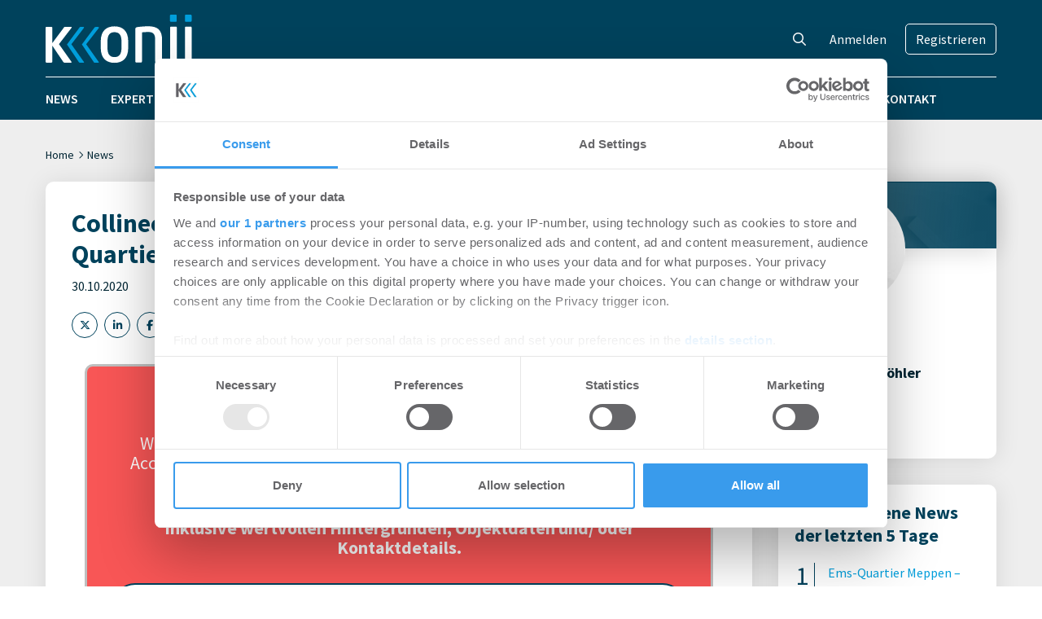

--- FILE ---
content_type: text/html; charset=UTF-8
request_url: https://www.konii.de/news/collineo-beteiligt-sich-mit-mezzanine-kapital-an-quartiersentwicklung-in-koln-ehrenfeld-202010307101/
body_size: 13109
content:
<!DOCTYPE html>
<html lang="de" prefix="og: https://ogp.me/ns#">
<head>
    <meta charset="UTF-8" />
	<meta name="viewport" content="width=device-width, initial-scale=1" />
	<script id="CookiebotConfiguration" type="application/json" data-cookieconsent="ignore">
	{
		"Frameworks": {
			"IABTCF2": {
				"AllowedVendors": [755],
				"AllowedGoogleACVendors": [],
				"AllowedPurposes": [],
				"AllowedSpecialPurposes": [],
				"AllowedFeatures": [],
				"AllowedSpecialFeatures": [],
		"VendorRestrictions": []
			}
		}
	}
</script>
<script type="text/javascript" data-cookieconsent="ignore">
	window.dataLayer = window.dataLayer || [];

	function gtag() {
		dataLayer.push(arguments);
	}

	gtag("consent", "default", {
		ad_personalization: "denied",
		ad_storage: "denied",
		ad_user_data: "denied",
		analytics_storage: "denied",
		functionality_storage: "denied",
		personalization_storage: "denied",
		security_storage: "granted",
		wait_for_update: 500,
	});
	gtag("set", "ads_data_redaction", true);
	</script>
<script type="text/javascript"
		id="Cookiebot"
		src="https://consent.cookiebot.com/uc.js"
		data-implementation="wp"
		data-cbid="372d4f9b-a129-4024-a0f7-21aa2e49b384"
			data-framework="TCFv2.2"
							data-blockingmode="auto"
	></script>

<!-- Suchmaschinen-Optimierung durch Rank Math PRO - https://rankmath.com/ -->
<title>Collineo beteiligt sich mit Mezzanine Kapital an Quartiersentwicklung in Köln-Ehrenfeld - Konii</title>
<meta name="description" content="Der trendige, urbane Standort Ehrenfeld profitiert von seiner hervorragenden innerstädtischen Anbindung und zentralen Lage in der Universitätsstadt. Die"/>
<meta name="robots" content="follow, index, max-snippet:-1, max-video-preview:-1, max-image-preview:large"/>
<link rel="canonical" href="https://www.konii.de/news/collineo-beteiligt-sich-mit-mezzanine-kapital-an-quartiersentwicklung-in-koln-ehrenfeld-202010307101/" />
<meta property="og:locale" content="de_DE" />
<meta property="og:type" content="article" />
<meta property="og:title" content="Collineo beteiligt sich mit Mezzanine Kapital an Quartiersentwicklung in Köln-Ehrenfeld - Konii" />
<meta property="og:description" content="Der trendige, urbane Standort Ehrenfeld profitiert von seiner hervorragenden innerstädtischen Anbindung und zentralen Lage in der Universitätsstadt. Die" />
<meta property="og:url" content="https://www.konii.de/news/collineo-beteiligt-sich-mit-mezzanine-kapital-an-quartiersentwicklung-in-koln-ehrenfeld-202010307101/" />
<meta property="og:site_name" content="Konii" />
<meta property="article:section" content="Unkategorisiert" />
<meta property="article:published_time" content="2020-10-30T08:57:38+01:00" />
<meta name="twitter:card" content="summary_large_image" />
<meta name="twitter:title" content="Collineo beteiligt sich mit Mezzanine Kapital an Quartiersentwicklung in Köln-Ehrenfeld - Konii" />
<meta name="twitter:description" content="Der trendige, urbane Standort Ehrenfeld profitiert von seiner hervorragenden innerstädtischen Anbindung und zentralen Lage in der Universitätsstadt. Die" />
<meta name="twitter:label1" content="Verfasst von" />
<meta name="twitter:data1" content="Konii Redaktions-Team" />
<meta name="twitter:label2" content="Lesedauer" />
<meta name="twitter:data2" content="Weniger als eine Minute" />
<script type="application/ld+json" class="rank-math-schema-pro">{"@context":"https://schema.org","@graph":[{"@type":"Organization","@id":"https://www.konii.de/#organization","name":"Konii","logo":{"@type":"ImageObject","@id":"https://www.konii.de/#logo","url":"https://www.konii.de/wp-content/uploads/2023/04/konii-logo.png","contentUrl":"https://www.konii.de/wp-content/uploads/2023/04/konii-logo.png","caption":"Konii","inLanguage":"de","width":"180","height":"84"}},{"@type":"WebSite","@id":"https://www.konii.de/#website","url":"https://www.konii.de","name":"Konii","publisher":{"@id":"https://www.konii.de/#organization"},"inLanguage":"de"},{"@type":"ImageObject","@id":"https://www.konii.de/wp-content/uploads/2023/04/konii-logo.png","url":"https://www.konii.de/wp-content/uploads/2023/04/konii-logo.png","width":"180","height":"84","inLanguage":"de"},{"@type":"WebPage","@id":"https://www.konii.de/news/collineo-beteiligt-sich-mit-mezzanine-kapital-an-quartiersentwicklung-in-koln-ehrenfeld-202010307101/#webpage","url":"https://www.konii.de/news/collineo-beteiligt-sich-mit-mezzanine-kapital-an-quartiersentwicklung-in-koln-ehrenfeld-202010307101/","name":"Collineo beteiligt sich mit Mezzanine Kapital an Quartiersentwicklung in K\u00f6ln-Ehrenfeld - Konii","datePublished":"2020-10-30T08:57:38+01:00","dateModified":"2020-10-30T08:57:38+01:00","isPartOf":{"@id":"https://www.konii.de/#website"},"primaryImageOfPage":{"@id":"https://www.konii.de/wp-content/uploads/2023/04/konii-logo.png"},"inLanguage":"de"},{"@type":"Person","@id":"https://www.konii.de/author/redaktions-team-konii/","name":"Konii Redaktions-Team","url":"https://www.konii.de/author/redaktions-team-konii/","image":{"@type":"ImageObject","@id":"https://secure.gravatar.com/avatar/b1b3bd1a863c0d8c6f5da5a855bd4955014e4c173f68bd9abe2dbf1d822b1ab6?s=96&amp;d=mm&amp;r=g","url":"https://secure.gravatar.com/avatar/b1b3bd1a863c0d8c6f5da5a855bd4955014e4c173f68bd9abe2dbf1d822b1ab6?s=96&amp;d=mm&amp;r=g","caption":"Konii Redaktions-Team","inLanguage":"de"},"worksFor":{"@id":"https://www.konii.de/#organization"}},{"@type":"BlogPosting","headline":"Collineo beteiligt sich mit Mezzanine Kapital an Quartiersentwicklung in K\u00f6ln-Ehrenfeld - Konii","datePublished":"2020-10-30T08:57:38+01:00","dateModified":"2020-10-30T08:57:38+01:00","articleSection":"Unkategorisiert","author":{"@id":"https://www.konii.de/author/redaktions-team-konii/","name":"Konii Redaktions-Team"},"publisher":{"@id":"https://www.konii.de/#organization"},"description":"Der trendige, urbane Standort Ehrenfeld profitiert von seiner hervorragenden innerst\u00e4dtischen Anbindung und zentralen Lage in der Universit\u00e4tsstadt. Die","name":"Collineo beteiligt sich mit Mezzanine Kapital an Quartiersentwicklung in K\u00f6ln-Ehrenfeld - Konii","@id":"https://www.konii.de/news/collineo-beteiligt-sich-mit-mezzanine-kapital-an-quartiersentwicklung-in-koln-ehrenfeld-202010307101/#richSnippet","isPartOf":{"@id":"https://www.konii.de/news/collineo-beteiligt-sich-mit-mezzanine-kapital-an-quartiersentwicklung-in-koln-ehrenfeld-202010307101/#webpage"},"image":{"@id":"https://www.konii.de/wp-content/uploads/2023/04/konii-logo.png"},"inLanguage":"de","mainEntityOfPage":{"@id":"https://www.konii.de/news/collineo-beteiligt-sich-mit-mezzanine-kapital-an-quartiersentwicklung-in-koln-ehrenfeld-202010307101/#webpage"}}]}</script>
<!-- /Rank Math WordPress SEO Plugin -->

<link rel="alternate" title="oEmbed (JSON)" type="application/json+oembed" href="https://www.konii.de/wp-json/oembed/1.0/embed?url=https%3A%2F%2Fwww.konii.de%2Fnews%2Fcollineo-beteiligt-sich-mit-mezzanine-kapital-an-quartiersentwicklung-in-koln-ehrenfeld-202010307101%2F" />
<link rel="alternate" title="oEmbed (XML)" type="text/xml+oembed" href="https://www.konii.de/wp-json/oembed/1.0/embed?url=https%3A%2F%2Fwww.konii.de%2Fnews%2Fcollineo-beteiligt-sich-mit-mezzanine-kapital-an-quartiersentwicklung-in-koln-ehrenfeld-202010307101%2F&#038;format=xml" />
<style id='wp-img-auto-sizes-contain-inline-css' type='text/css'>
img:is([sizes=auto i],[sizes^="auto," i]){contain-intrinsic-size:3000px 1500px}
/*# sourceURL=wp-img-auto-sizes-contain-inline-css */
</style>
<link rel='stylesheet' id='wp-statistics-widgets/blocks-style-css' href='https://www.konii.de/wp-content/plugins/wp-statistics-widgets/assets//css/blocks.css?ver=6.9' type='text/css' media='all' />
<style id='wp-emoji-styles-inline-css' type='text/css'>

	img.wp-smiley, img.emoji {
		display: inline !important;
		border: none !important;
		box-shadow: none !important;
		height: 1em !important;
		width: 1em !important;
		margin: 0 0.07em !important;
		vertical-align: -0.1em !important;
		background: none !important;
		padding: 0 !important;
	}
/*# sourceURL=wp-emoji-styles-inline-css */
</style>
<style id='wp-block-library-inline-css' type='text/css'>
:root{--wp-block-synced-color:#7a00df;--wp-block-synced-color--rgb:122,0,223;--wp-bound-block-color:var(--wp-block-synced-color);--wp-editor-canvas-background:#ddd;--wp-admin-theme-color:#007cba;--wp-admin-theme-color--rgb:0,124,186;--wp-admin-theme-color-darker-10:#006ba1;--wp-admin-theme-color-darker-10--rgb:0,107,160.5;--wp-admin-theme-color-darker-20:#005a87;--wp-admin-theme-color-darker-20--rgb:0,90,135;--wp-admin-border-width-focus:2px}@media (min-resolution:192dpi){:root{--wp-admin-border-width-focus:1.5px}}.wp-element-button{cursor:pointer}:root .has-very-light-gray-background-color{background-color:#eee}:root .has-very-dark-gray-background-color{background-color:#313131}:root .has-very-light-gray-color{color:#eee}:root .has-very-dark-gray-color{color:#313131}:root .has-vivid-green-cyan-to-vivid-cyan-blue-gradient-background{background:linear-gradient(135deg,#00d084,#0693e3)}:root .has-purple-crush-gradient-background{background:linear-gradient(135deg,#34e2e4,#4721fb 50%,#ab1dfe)}:root .has-hazy-dawn-gradient-background{background:linear-gradient(135deg,#faaca8,#dad0ec)}:root .has-subdued-olive-gradient-background{background:linear-gradient(135deg,#fafae1,#67a671)}:root .has-atomic-cream-gradient-background{background:linear-gradient(135deg,#fdd79a,#004a59)}:root .has-nightshade-gradient-background{background:linear-gradient(135deg,#330968,#31cdcf)}:root .has-midnight-gradient-background{background:linear-gradient(135deg,#020381,#2874fc)}:root{--wp--preset--font-size--normal:16px;--wp--preset--font-size--huge:42px}.has-regular-font-size{font-size:1em}.has-larger-font-size{font-size:2.625em}.has-normal-font-size{font-size:var(--wp--preset--font-size--normal)}.has-huge-font-size{font-size:var(--wp--preset--font-size--huge)}.has-text-align-center{text-align:center}.has-text-align-left{text-align:left}.has-text-align-right{text-align:right}.has-fit-text{white-space:nowrap!important}#end-resizable-editor-section{display:none}.aligncenter{clear:both}.items-justified-left{justify-content:flex-start}.items-justified-center{justify-content:center}.items-justified-right{justify-content:flex-end}.items-justified-space-between{justify-content:space-between}.screen-reader-text{border:0;clip-path:inset(50%);height:1px;margin:-1px;overflow:hidden;padding:0;position:absolute;width:1px;word-wrap:normal!important}.screen-reader-text:focus{background-color:#ddd;clip-path:none;color:#444;display:block;font-size:1em;height:auto;left:5px;line-height:normal;padding:15px 23px 14px;text-decoration:none;top:5px;width:auto;z-index:100000}html :where(.has-border-color){border-style:solid}html :where([style*=border-top-color]){border-top-style:solid}html :where([style*=border-right-color]){border-right-style:solid}html :where([style*=border-bottom-color]){border-bottom-style:solid}html :where([style*=border-left-color]){border-left-style:solid}html :where([style*=border-width]){border-style:solid}html :where([style*=border-top-width]){border-top-style:solid}html :where([style*=border-right-width]){border-right-style:solid}html :where([style*=border-bottom-width]){border-bottom-style:solid}html :where([style*=border-left-width]){border-left-style:solid}html :where(img[class*=wp-image-]){height:auto;max-width:100%}:where(figure){margin:0 0 1em}html :where(.is-position-sticky){--wp-admin--admin-bar--position-offset:var(--wp-admin--admin-bar--height,0px)}@media screen and (max-width:600px){html :where(.is-position-sticky){--wp-admin--admin-bar--position-offset:0px}}

/*# sourceURL=wp-block-library-inline-css */
</style><style id='global-styles-inline-css' type='text/css'>
:root{--wp--preset--aspect-ratio--square: 1;--wp--preset--aspect-ratio--4-3: 4/3;--wp--preset--aspect-ratio--3-4: 3/4;--wp--preset--aspect-ratio--3-2: 3/2;--wp--preset--aspect-ratio--2-3: 2/3;--wp--preset--aspect-ratio--16-9: 16/9;--wp--preset--aspect-ratio--9-16: 9/16;--wp--preset--color--black: #000000;--wp--preset--color--cyan-bluish-gray: #abb8c3;--wp--preset--color--white: #ffffff;--wp--preset--color--pale-pink: #f78da7;--wp--preset--color--vivid-red: #cf2e2e;--wp--preset--color--luminous-vivid-orange: #ff6900;--wp--preset--color--luminous-vivid-amber: #fcb900;--wp--preset--color--light-green-cyan: #7bdcb5;--wp--preset--color--vivid-green-cyan: #00d084;--wp--preset--color--pale-cyan-blue: #8ed1fc;--wp--preset--color--vivid-cyan-blue: #0693e3;--wp--preset--color--vivid-purple: #9b51e0;--wp--preset--gradient--vivid-cyan-blue-to-vivid-purple: linear-gradient(135deg,rgb(6,147,227) 0%,rgb(155,81,224) 100%);--wp--preset--gradient--light-green-cyan-to-vivid-green-cyan: linear-gradient(135deg,rgb(122,220,180) 0%,rgb(0,208,130) 100%);--wp--preset--gradient--luminous-vivid-amber-to-luminous-vivid-orange: linear-gradient(135deg,rgb(252,185,0) 0%,rgb(255,105,0) 100%);--wp--preset--gradient--luminous-vivid-orange-to-vivid-red: linear-gradient(135deg,rgb(255,105,0) 0%,rgb(207,46,46) 100%);--wp--preset--gradient--very-light-gray-to-cyan-bluish-gray: linear-gradient(135deg,rgb(238,238,238) 0%,rgb(169,184,195) 100%);--wp--preset--gradient--cool-to-warm-spectrum: linear-gradient(135deg,rgb(74,234,220) 0%,rgb(151,120,209) 20%,rgb(207,42,186) 40%,rgb(238,44,130) 60%,rgb(251,105,98) 80%,rgb(254,248,76) 100%);--wp--preset--gradient--blush-light-purple: linear-gradient(135deg,rgb(255,206,236) 0%,rgb(152,150,240) 100%);--wp--preset--gradient--blush-bordeaux: linear-gradient(135deg,rgb(254,205,165) 0%,rgb(254,45,45) 50%,rgb(107,0,62) 100%);--wp--preset--gradient--luminous-dusk: linear-gradient(135deg,rgb(255,203,112) 0%,rgb(199,81,192) 50%,rgb(65,88,208) 100%);--wp--preset--gradient--pale-ocean: linear-gradient(135deg,rgb(255,245,203) 0%,rgb(182,227,212) 50%,rgb(51,167,181) 100%);--wp--preset--gradient--electric-grass: linear-gradient(135deg,rgb(202,248,128) 0%,rgb(113,206,126) 100%);--wp--preset--gradient--midnight: linear-gradient(135deg,rgb(2,3,129) 0%,rgb(40,116,252) 100%);--wp--preset--font-size--small: 13px;--wp--preset--font-size--medium: 20px;--wp--preset--font-size--large: 36px;--wp--preset--font-size--x-large: 42px;--wp--preset--spacing--20: 0.44rem;--wp--preset--spacing--30: 0.67rem;--wp--preset--spacing--40: 1rem;--wp--preset--spacing--50: 1.5rem;--wp--preset--spacing--60: 2.25rem;--wp--preset--spacing--70: 3.38rem;--wp--preset--spacing--80: 5.06rem;--wp--preset--shadow--natural: 6px 6px 9px rgba(0, 0, 0, 0.2);--wp--preset--shadow--deep: 12px 12px 50px rgba(0, 0, 0, 0.4);--wp--preset--shadow--sharp: 6px 6px 0px rgba(0, 0, 0, 0.2);--wp--preset--shadow--outlined: 6px 6px 0px -3px rgb(255, 255, 255), 6px 6px rgb(0, 0, 0);--wp--preset--shadow--crisp: 6px 6px 0px rgb(0, 0, 0);}:where(.is-layout-flex){gap: 0.5em;}:where(.is-layout-grid){gap: 0.5em;}body .is-layout-flex{display: flex;}.is-layout-flex{flex-wrap: wrap;align-items: center;}.is-layout-flex > :is(*, div){margin: 0;}body .is-layout-grid{display: grid;}.is-layout-grid > :is(*, div){margin: 0;}:where(.wp-block-columns.is-layout-flex){gap: 2em;}:where(.wp-block-columns.is-layout-grid){gap: 2em;}:where(.wp-block-post-template.is-layout-flex){gap: 1.25em;}:where(.wp-block-post-template.is-layout-grid){gap: 1.25em;}.has-black-color{color: var(--wp--preset--color--black) !important;}.has-cyan-bluish-gray-color{color: var(--wp--preset--color--cyan-bluish-gray) !important;}.has-white-color{color: var(--wp--preset--color--white) !important;}.has-pale-pink-color{color: var(--wp--preset--color--pale-pink) !important;}.has-vivid-red-color{color: var(--wp--preset--color--vivid-red) !important;}.has-luminous-vivid-orange-color{color: var(--wp--preset--color--luminous-vivid-orange) !important;}.has-luminous-vivid-amber-color{color: var(--wp--preset--color--luminous-vivid-amber) !important;}.has-light-green-cyan-color{color: var(--wp--preset--color--light-green-cyan) !important;}.has-vivid-green-cyan-color{color: var(--wp--preset--color--vivid-green-cyan) !important;}.has-pale-cyan-blue-color{color: var(--wp--preset--color--pale-cyan-blue) !important;}.has-vivid-cyan-blue-color{color: var(--wp--preset--color--vivid-cyan-blue) !important;}.has-vivid-purple-color{color: var(--wp--preset--color--vivid-purple) !important;}.has-black-background-color{background-color: var(--wp--preset--color--black) !important;}.has-cyan-bluish-gray-background-color{background-color: var(--wp--preset--color--cyan-bluish-gray) !important;}.has-white-background-color{background-color: var(--wp--preset--color--white) !important;}.has-pale-pink-background-color{background-color: var(--wp--preset--color--pale-pink) !important;}.has-vivid-red-background-color{background-color: var(--wp--preset--color--vivid-red) !important;}.has-luminous-vivid-orange-background-color{background-color: var(--wp--preset--color--luminous-vivid-orange) !important;}.has-luminous-vivid-amber-background-color{background-color: var(--wp--preset--color--luminous-vivid-amber) !important;}.has-light-green-cyan-background-color{background-color: var(--wp--preset--color--light-green-cyan) !important;}.has-vivid-green-cyan-background-color{background-color: var(--wp--preset--color--vivid-green-cyan) !important;}.has-pale-cyan-blue-background-color{background-color: var(--wp--preset--color--pale-cyan-blue) !important;}.has-vivid-cyan-blue-background-color{background-color: var(--wp--preset--color--vivid-cyan-blue) !important;}.has-vivid-purple-background-color{background-color: var(--wp--preset--color--vivid-purple) !important;}.has-black-border-color{border-color: var(--wp--preset--color--black) !important;}.has-cyan-bluish-gray-border-color{border-color: var(--wp--preset--color--cyan-bluish-gray) !important;}.has-white-border-color{border-color: var(--wp--preset--color--white) !important;}.has-pale-pink-border-color{border-color: var(--wp--preset--color--pale-pink) !important;}.has-vivid-red-border-color{border-color: var(--wp--preset--color--vivid-red) !important;}.has-luminous-vivid-orange-border-color{border-color: var(--wp--preset--color--luminous-vivid-orange) !important;}.has-luminous-vivid-amber-border-color{border-color: var(--wp--preset--color--luminous-vivid-amber) !important;}.has-light-green-cyan-border-color{border-color: var(--wp--preset--color--light-green-cyan) !important;}.has-vivid-green-cyan-border-color{border-color: var(--wp--preset--color--vivid-green-cyan) !important;}.has-pale-cyan-blue-border-color{border-color: var(--wp--preset--color--pale-cyan-blue) !important;}.has-vivid-cyan-blue-border-color{border-color: var(--wp--preset--color--vivid-cyan-blue) !important;}.has-vivid-purple-border-color{border-color: var(--wp--preset--color--vivid-purple) !important;}.has-vivid-cyan-blue-to-vivid-purple-gradient-background{background: var(--wp--preset--gradient--vivid-cyan-blue-to-vivid-purple) !important;}.has-light-green-cyan-to-vivid-green-cyan-gradient-background{background: var(--wp--preset--gradient--light-green-cyan-to-vivid-green-cyan) !important;}.has-luminous-vivid-amber-to-luminous-vivid-orange-gradient-background{background: var(--wp--preset--gradient--luminous-vivid-amber-to-luminous-vivid-orange) !important;}.has-luminous-vivid-orange-to-vivid-red-gradient-background{background: var(--wp--preset--gradient--luminous-vivid-orange-to-vivid-red) !important;}.has-very-light-gray-to-cyan-bluish-gray-gradient-background{background: var(--wp--preset--gradient--very-light-gray-to-cyan-bluish-gray) !important;}.has-cool-to-warm-spectrum-gradient-background{background: var(--wp--preset--gradient--cool-to-warm-spectrum) !important;}.has-blush-light-purple-gradient-background{background: var(--wp--preset--gradient--blush-light-purple) !important;}.has-blush-bordeaux-gradient-background{background: var(--wp--preset--gradient--blush-bordeaux) !important;}.has-luminous-dusk-gradient-background{background: var(--wp--preset--gradient--luminous-dusk) !important;}.has-pale-ocean-gradient-background{background: var(--wp--preset--gradient--pale-ocean) !important;}.has-electric-grass-gradient-background{background: var(--wp--preset--gradient--electric-grass) !important;}.has-midnight-gradient-background{background: var(--wp--preset--gradient--midnight) !important;}.has-small-font-size{font-size: var(--wp--preset--font-size--small) !important;}.has-medium-font-size{font-size: var(--wp--preset--font-size--medium) !important;}.has-large-font-size{font-size: var(--wp--preset--font-size--large) !important;}.has-x-large-font-size{font-size: var(--wp--preset--font-size--x-large) !important;}
/*# sourceURL=global-styles-inline-css */
</style>

<style id='classic-theme-styles-inline-css' type='text/css'>
/*! This file is auto-generated */
.wp-block-button__link{color:#fff;background-color:#32373c;border-radius:9999px;box-shadow:none;text-decoration:none;padding:calc(.667em + 2px) calc(1.333em + 2px);font-size:1.125em}.wp-block-file__button{background:#32373c;color:#fff;text-decoration:none}
/*# sourceURL=/wp-includes/css/classic-themes.min.css */
</style>
<link rel='stylesheet' id='wp-statistics-widgets-css' href='https://www.konii.de/wp-content/plugins/wp-statistics-widgets/assets/css/style.css?ver=6.9' type='text/css' media='all' />
<link rel='stylesheet' id='wp-statistics-widget-blocks-css' href='https://www.konii.de/wp-content/plugins/wp-statistics-widgets/assets/css/blocks.css?ver=6.9' type='text/css' media='all' />
<link rel='stylesheet' id='fontawesome-css' href='https://www.konii.de/wp-content/themes/konii/assets/fonts/fontawesome/css/all.min.css?ver=6.5.1' type='text/css' media='all' />
<link rel='stylesheet' id='mmenu-css' href='https://www.konii.de/wp-content/themes/konii/inc/vendor/mmenu/mmenu.css?ver=9.3.0' type='text/css' media='all' />
<link rel='stylesheet' id='konii-css' href='https://www.konii.de/wp-content/themes/konii/assets/css/main.css?ver=1546100925' type='text/css' media='all' />
<link rel='stylesheet' id='simple-lightbox-css' href='https://www.konii.de/wp-content/themes/konii/inc/vendor/simple-lightbox/simple-lightbox.min.css?ver=2.14.1' type='text/css' media='all' />
<script type="text/javascript" src="https://www.konii.de/wp-content/plugins/wp-statistics/assets/js/chartjs/chart.umd.min.js?ver=3.5.1" id="wp-statistics-widget-chartjs-js"></script>
<script type="text/javascript" src="https://www.konii.de/wp-includes/js/jquery/jquery.min.js?ver=3.7.1" id="jquery-core-js"></script>
<script type="text/javascript" src="https://www.konii.de/wp-includes/js/jquery/jquery-migrate.min.js?ver=3.4.1" id="jquery-migrate-js"></script>
<script type="text/javascript" id="my_ajax_script-js-before">
/* <![CDATA[ */
const PHPVARS = {"ajaxurl":"https:\/\/www.konii.de\/wp-admin\/admin-ajax.php"}
//# sourceURL=my_ajax_script-js-before
/* ]]> */
</script>
<script type="text/javascript" src="https://www.konii.de/wp-content/themes/konii/assets/js/ajax.js?ver=130320240833" id="my_ajax_script-js"></script>
<script type="text/javascript" src="https://www.konii.de/wp-includes/js/jquery/ui/core.min.js?ver=1.13.3" id="jquery-ui-core-js"></script>
<script type="text/javascript" src="https://www.konii.de/wp-includes/js/jquery/ui/mouse.min.js?ver=1.13.3" id="jquery-ui-mouse-js"></script>
<script type="text/javascript" src="https://www.konii.de/wp-includes/js/jquery/ui/sortable.min.js?ver=1.13.3" id="jquery-ui-sortable-js"></script>
<script type="text/javascript" src="https://www.konii.de/wp-includes/js/jquery/ui/resizable.min.js?ver=1.13.3" id="jquery-ui-resizable-js"></script>
<script type="text/javascript" src="https://www.konii.de/wp-content/plugins/advanced-custom-fields-pro/assets/build/js/acf.min.js?ver=6.7.0.2" id="acf-js"></script>
<script type="text/javascript" src="https://www.konii.de/wp-includes/js/dist/dom-ready.min.js?ver=f77871ff7694fffea381" id="wp-dom-ready-js"></script>
<script type="text/javascript" src="https://www.konii.de/wp-includes/js/dist/hooks.min.js?ver=dd5603f07f9220ed27f1" id="wp-hooks-js"></script>
<script type="text/javascript" src="https://www.konii.de/wp-includes/js/dist/i18n.min.js?ver=c26c3dc7bed366793375" id="wp-i18n-js"></script>
<script type="text/javascript" id="wp-i18n-js-after">
/* <![CDATA[ */
wp.i18n.setLocaleData( { 'text direction\u0004ltr': [ 'ltr' ] } );
//# sourceURL=wp-i18n-js-after
/* ]]> */
</script>
<script type="text/javascript" id="wp-a11y-js-translations">
/* <![CDATA[ */
( function( domain, translations ) {
	var localeData = translations.locale_data[ domain ] || translations.locale_data.messages;
	localeData[""].domain = domain;
	wp.i18n.setLocaleData( localeData, domain );
} )( "default", {"translation-revision-date":"2026-01-03 05:13:15+0000","generator":"GlotPress\/4.0.3","domain":"messages","locale_data":{"messages":{"":{"domain":"messages","plural-forms":"nplurals=2; plural=n != 1;","lang":"de"},"Notifications":["Benachrichtigungen"]}},"comment":{"reference":"wp-includes\/js\/dist\/a11y.js"}} );
//# sourceURL=wp-a11y-js-translations
/* ]]> */
</script>
<script type="text/javascript" src="https://www.konii.de/wp-includes/js/dist/a11y.min.js?ver=cb460b4676c94bd228ed" id="wp-a11y-js"></script>
<script type="text/javascript" src="https://www.konii.de/wp-content/plugins/advanced-custom-fields-pro/assets/build/js/acf-input.min.js?ver=6.7.0.2" id="acf-input-js"></script>
<link rel="https://api.w.org/" href="https://www.konii.de/wp-json/" /><link rel="alternate" title="JSON" type="application/json" href="https://www.konii.de/wp-json/wp/v2/posts/65139" /><link rel="EditURI" type="application/rsd+xml" title="RSD" href="https://www.konii.de/xmlrpc.php?rsd" />
<meta name="generator" content="WordPress 6.9" />
<link rel='shortlink' href='https://www.konii.de/?p=65139' />

<!-- This site is using AdRotate Professional v5.26.1 to display their advertisements - https://ajdg.solutions/ -->
<!-- AdRotate CSS -->
<style type="text/css" media="screen">
	.g { margin:0px; padding:0px; overflow:hidden; line-height:1; zoom:1; }
	.g img { height:auto; }
	.g-col { position:relative; float:left; }
	.g-col:first-child { margin-left: 0; }
	.g-col:last-child { margin-right: 0; }
	.g-wall { display:block; position:fixed; left:0; top:0; width:100%; height:100%; z-index:-1; }
	.woocommerce-page .g, .bbpress-wrapper .g { margin: 20px auto; clear:both; }
	.g-1 { margin:0px 0px 0px 0px; width:100%; max-width:1168px; height:100%; max-height:500px; }
	.g-4 { margin:0px 0px 0px 0px; width:100%; max-width:268px; height:100%; max-height:550px; }
	.g-29 {  margin: 0 auto; }
	@media only screen and (max-width: 480px) {
		.g-col, .g-dyn, .g-single { width:100%; margin-left:0; margin-right:0; }
		.woocommerce-page .g, .bbpress-wrapper .g { margin: 10px auto; }
	}
</style>
<!-- /AdRotate CSS -->

<!-- Analytics by WP Statistics - https://wp-statistics.com -->
<link rel="canonical" href="https://www.konii.de/news/collineo-beteiligt-sich-mit-mezzanine-kapital-an-quartiersentwicklung-in-koln-ehrenfeld-202010307101/" /><link rel="icon" href="https://www.konii.de/wp-content/uploads/2023/06/cropped-android-chrome-512x512-1-32x32.png" sizes="32x32" />
<link rel="icon" href="https://www.konii.de/wp-content/uploads/2023/06/cropped-android-chrome-512x512-1-192x192.png" sizes="192x192" />
<link rel="apple-touch-icon" href="https://www.konii.de/wp-content/uploads/2023/06/cropped-android-chrome-512x512-1-180x180.png" />
<meta name="msapplication-TileImage" content="https://www.konii.de/wp-content/uploads/2023/06/cropped-android-chrome-512x512-1-270x270.png" />
</head>
<body class="wp-singular post-template-default single single-post postid-65139 single-format-standard wp-embed-responsive wp-theme-konii">
        <div id="page" >
                <header>
            <div class="header-container container-lg">
                <div class="logo-and-meta">
                    <a href="/"><img src="https://www.konii.de/wp-content/themes/konii/assets/images/konii-header-logo.png" alt=""></a>
                    <div class="konii-search-box guest-search">
                        <form action="/suche">
							<input type="text" name="_search">
						</form>
						<i class="fa-regular fa-magnifying-glass"></i>
					</div>
                                            <div class="konii-login-register">
                            <a href="/login">Anmelden</a>
                            <a class="register-btn" target="_blank" href="/registrierung/">Registrieren</a>
                        </div>
                        <mm-burger menu="guest-navigation" fx="squeeze" ease="elastic" id="toggle-main-nav" class="toggle-user-nav"></mm-burger>
                                    </div>
                <hr>
                <div class="navigation">
                    <nav id="header-navigation" class="menu-hauptmenue-container"><ul id="menu-hauptmenue" class="menu"><li id="menu-item-3095" class="menu-item menu-item-type-post_type menu-item-object-page current_page_parent menu-item-3095"><a href="https://www.konii.de/news/">News</a></li>
<li id="menu-item-2781" class="menu-item menu-item-type-post_type menu-item-object-page menu-item-2781"><a href="https://www.konii.de/blogs/">Experten-Blogs</a></li>
<li id="menu-item-162809" class="menu-item menu-item-type-post_type menu-item-object-page menu-item-162809"><a href="https://www.konii.de/podcast/">Kaffeepause</a></li>
<li id="menu-item-3102" class="menu-item menu-item-type-post_type menu-item-object-page menu-item-3102"><a href="https://www.konii.de/unternehmen/">Unternehmen</a></li>
<li id="menu-item-2967" class="menu-item menu-item-type-post_type menu-item-object-page menu-item-2967"><a href="https://www.konii.de/jobs-finden/">Karriere</a></li>
<li id="menu-item-2964" class="menu-item menu-item-type-post_type menu-item-object-page menu-item-2964"><a href="https://www.konii.de/events/">Events</a></li>
<li id="menu-item-147827" class="menu-item menu-item-type-post_type menu-item-object-page menu-item-147827"><a href="https://www.konii.de/maincircle/">Main Circle</a></li>
<li id="menu-item-3123" class="menu-item menu-item-type-post_type menu-item-object-page menu-item-3123"><a href="https://www.konii.de/leistungen/">Unsere Leistungen</a></li>
<li id="menu-item-411" class="menu-item menu-item-type-post_type menu-item-object-page menu-item-411"><a href="https://www.konii.de/kontakt/">Kontakt</a></li>
</ul></nav>                </div>
            </div>
        </header>
        <main><div class="container-lg">
            <div class="news-breadcrump">
            <a href="/">Home</a>
                            <i class="fa-regular fa-chevron-right"></i><a href="/news">News</a>
                                                                
            
            
                    </div>
                  
            <div class="single-post-grid">
                <main>
                    <div class="box">
                        <div class="post-content">
                                                        <h1>Collineo beteiligt sich mit Mezzanine Kapital an  Quartiersentwicklung in Köln-Ehrenfeld</h1>                                                        <div class="location-date">
                                                                30.10.2020                            </div>
                            <div class="post-share">
                                <ul>
                                    <li><a class="a-twitter" target="_blank" href="https://twitter.com/intent/tweet?text=Collineo beteiligt sich mit Mezzanine Kapital an  Quartiersentwicklung in Köln-Ehrenfeld&url=https://www.konii.de/news/collineo-beteiligt-sich-mit-mezzanine-kapital-an-quartiersentwicklung-in-koln-ehrenfeld-202010307101/"><i class="fa-brands fa-x-twitter"></i></a></li>
                                    <li><a class="a-linkedin" target="_blank" href="https://www.linkedin.com/sharing/share-offsite/?url=https://www.konii.de/news/collineo-beteiligt-sich-mit-mezzanine-kapital-an-quartiersentwicklung-in-koln-ehrenfeld-202010307101/"><i class="fa-brands fa-linkedin-in"></i></a></li>
                                    <li><a class="a-facebook" target="_blank" href="https://www.facebook.com/sharer/sharer.php?u=https://www.konii.de/news/collineo-beteiligt-sich-mit-mezzanine-kapital-an-quartiersentwicklung-in-koln-ehrenfeld-202010307101/"><i class="fa-brands fa-facebook-f"></i></a></li>
                                    <li><a class="a-xing" target="_blank" href="https://www.xing.com/spi/shares/new?url=https://www.konii.de/news/collineo-beteiligt-sich-mit-mezzanine-kapital-an-quartiersentwicklung-in-koln-ehrenfeld-202010307101/"><i class="fa-brands fa-xing"></i></a></li>
                                    <li><a class="a-mail" href="mailto:?subject=I'd like to share a link with you&body=https://www.konii.de/news/collineo-beteiligt-sich-mit-mezzanine-kapital-an-quartiersentwicklung-in-koln-ehrenfeld-202010307101/"><i class="fa-solid fa-envelope"></i></a></li>
                                </ul>
                            </div>
                                                                                            <div class="read-more-box">
            <div class="title">Login für den ganzen Artikel</div>
            <div class="subtitle">
                Wenn noch nicht registriert, erstellen Sie sich jetzt Ihren kostenlosen Account, um
                auf die neusten Nachrichten aus der Immobilienwirtschaft und unser umfassendes Nachrichtenarchiv zuzugreifen.
            </div>
            <div class="subtitle">Inklusive wertvollen Hintergründen, Objektdaten und/ oder
                Kontaktdetails.</div>
            <a class="btn-outline btn-block" href="/registrierung" target="_blank">Kostenlos anmelden<i
                    class="fa-regular fa-chevrons-right"></i></a>
        </div>
                                                                                                    <div class="tag-list">
                                                            </div>
                            
                            <div class="post-footer">
                                                                                                <a href="https://www.konii.de/unternehmen/konii-gmbh/impressum/">Impressum</a>
                            </div>
                        </div>
                    </div>
                                    </main>
                <aside>
                    
                    

                                            <div class="box contact-box">
                            <div class="header-bg"></div>
                                                            <img class="profil-img" src="https://www.konii.de/wp-content/themes/konii/assets/images/no-profile.png" alt="">
                                                            <div class="box-content">
                                <h4>Kontakt</h4>
                                <div class="profil-name">Kim Adriana Köhler</div>
                                                                <div class="company-wrapper">
                                    textschwester                                </div>
                                <a class="btn-text" href="https://www.konii.de/profil/kim-adriana-kohler">Zum Profil<i class="fa-regular fa-chevrons-right"></i></a>
                            </div>
                        </div>
                                        
                                        
                    
                    <div class="box most-read-box"><h3>Meistgelesene News der letzten 5 Tage</h3><ol><li><a href="https://www.konii.de/news/ems-quartier-meppen-dm-wird-wieder-mieter/">Ems-Quartier Meppen – dm wird wieder Mieter</a></li><li><a href="https://www.konii.de/news/watzl-group-erzielt-langfristige-vollvermietung-mit-numa/">Watzl Group erzielt langfristige Vollvermietung mit Numa</a></li><li><a href="https://www.konii.de/news/update-marktreports-q4-2025-die-aktuellen-entwicklungen-in-allen-immobilien-assetklassen-copy/">Update Marktreports Q4-2025: Die aktuellen Entwicklungen in allen Immobilien-Assetklassen</a></li><li><a href="https://www.konii.de/news/ptxre-verstaerkt-duesseldorfer-transaktionsteam-mit-mirko-kittler-als-director-transactions/">PTXRE verstärkt Düsseldorfer Transaktionsteam mit Mirko Kittler als Director Transactions </a></li><li><a href="https://www.konii.de/news/bueromarkt-koeln-zurueckhaltende-flaechennachfrage-bei-klarer-qualitaetspraeferenz/">Büromarkt Köln: Zurückhaltende Flächennachfrage bei klarer Qualitätspräferenz</a></li></ol></div>
                            <div class="detail-cta">
            Für mehr Wahrnehmung in der Branche.            <a href="/registrierung/">Ihre News veröffentlichen Sie hier kostenlos</a>
        </div>
                                            </aside>

                
                                        <div class="grid-item-full">
                            <div class="box related-posts-box">
                                <h3>Das könnte Dich auch interessieren</h3>
                                <div class="related-posts-grid">
                                                                            <a href="https://www.konii.de/news/berliner-buerovermietungsmarkt-bleibt-auch-bis-jahresende-2025-verhalten/" class="related-post-item">
                                                                                        <div>
                                                <h4>Berliner Bürovermietungsmarkt bleibt auch bis Jahresende 2025 verhalten</h4>
                                                <div class="related-meta">
                                                     - 
                                                    <span class="date">07.01.2026</span>
                                                </div>
                                                <p>Berlin: Bürovermietungsmarkt 1.-4. Quartal 2025</p>
                                            </div>
                                        </a>
                                                                            <a href="https://www.konii.de/news/der-aktive-vorteil-von-globalen-reits/" class="related-post-item">
                                            <img width="1000" height="1000" src="https://www.konii.de/wp-content/uploads/2025/12/Claudia-Reich-Floyd-f249a72c05baf15d12959252003085dd.jpg" class="thumbnail wp-post-image" alt="" decoding="async" fetchpriority="high" srcset="https://www.konii.de/wp-content/uploads/2025/12/Claudia-Reich-Floyd-f249a72c05baf15d12959252003085dd.jpg 1000w, https://www.konii.de/wp-content/uploads/2025/12/Claudia-Reich-Floyd-f249a72c05baf15d12959252003085dd-300x300.jpg 300w, https://www.konii.de/wp-content/uploads/2025/12/Claudia-Reich-Floyd-f249a72c05baf15d12959252003085dd-150x150.jpg 150w, https://www.konii.de/wp-content/uploads/2025/12/Claudia-Reich-Floyd-f249a72c05baf15d12959252003085dd-768x768.jpg 768w" sizes="(max-width: 1000px) 100vw, 1000px" />                                            <div>
                                                <h4>Der aktive Vorteil von globalen REITs</h4>
                                                <div class="related-meta">
                                                     - 
                                                    <span class="date">18.12.2025</span>
                                                </div>
                                                <p>Login für den ganzen Artikel Wenn noch nicht registriert, erstellen Sie sich jetzt Ihren kostenlosen Account, um auf die neusten ...</p>
                                            </div>
                                        </a>
                                                                            <a href="https://www.konii.de/news/stramen-tec-macht-tempo-bei-berliner-seniorenwohnprojekt-mit-seriellen-strohwaenden/" class="related-post-item">
                                            <img width="10775" height="7183" src="https://www.konii.de/wp-content/uploads/2025/12/DJI_20250903113745_0466_D-afabff80a77bcb4b6f10edf709b7f947.jpg" class="thumbnail wp-post-image" alt="" decoding="async" />                                            <div>
                                                <h4>STRAMEN.TEC macht Tempo bei Berliner Seniorenwohnprojekt mit seriellen Strohwänden</h4>
                                                <div class="related-meta">
                                                     - 
                                                    <span class="date">18.12.2025</span>
                                                </div>
                                                <p>Login für den ganzen Artikel Wenn noch nicht registriert, erstellen Sie sich jetzt Ihren kostenlosen Account, um auf die neusten ...</p>
                                            </div>
                                        </a>
                                                                            <a href="https://www.konii.de/news/triebwerk-muenchen-werkhalle-3-erhaelt-fassadenpreis-der-stadt-muenchen/" class="related-post-item">
                                                                                        <div>
                                                <h4>Triebwerk München: Werkhalle 3 erhält Fassadenpreis der Stadt München</h4>
                                                <div class="related-meta">
                                                     - 
                                                    <span class="date">15.12.2025</span>
                                                </div>
                                                <p>Login für den ganzen Artikel Wenn noch nicht registriert, erstellen Sie sich jetzt Ihren kostenlosen Account, um auf die neusten ...</p>
                                            </div>
                                        </a>
                                                                            <a href="https://www.konii.de/news/nebenkosten-steigen-deutlich-staerker-als-mieten/" class="related-post-item">
                                            <img width="709" height="471" src="https://www.konii.de/wp-content/uploads/2025/12/AdobeStock_415849565-f01d809473894ac72c5c58c91bfd33e2.jpg" class="thumbnail wp-post-image" alt="" decoding="async" loading="lazy" srcset="https://www.konii.de/wp-content/uploads/2025/12/AdobeStock_415849565-f01d809473894ac72c5c58c91bfd33e2.jpg 709w, https://www.konii.de/wp-content/uploads/2025/12/AdobeStock_415849565-f01d809473894ac72c5c58c91bfd33e2-300x199.jpg 300w" sizes="auto, (max-width: 709px) 100vw, 709px" />                                            <div>
                                                <h4>Nebenkosten steigen deutlich stärker als Mieten</h4>
                                                <div class="related-meta">
                                                     - 
                                                    <span class="date">04.12.2025</span>
                                                </div>
                                                <p>OTTO STÖBEN fordert faire Bewertung der Wohnkostenentwicklung</p>
                                            </div>
                                        </a>
                                                                            <a href="https://www.konii.de/news/logistikimmobilienmarkt-2026-zwischen-stabilisierung-und-neuen-wachstumstreibern/" class="related-post-item">
                                                                                        <div>
                                                <h4>Logistikimmobilienmarkt 2026: Zwischen Stabilisierung und neuen Wachstumstreibern</h4>
                                                <div class="related-meta">
                                                     - 
                                                    <span class="date">04.12.2025</span>
                                                </div>
                                                <p>E-Commerce erstarkt, internationale Anbieter erweitern das Feld der Anbieter / Leerstand bleibt trotz regionaler Überangebote in Berlin ...</p>
                                            </div>
                                        </a>
                                                                    </div>
                            </div>
                        </div>
                        
                                    <div class="grid-item-full">
                        <p class="hint">
                            Für die obenstehenden Pressemitteilungen, das angezeigte Event bzw. das Stellenangebot sowie für das angezeigte Bild- und Tonmaterial ist die jeweils angegebene Quelle bzw. Kontakt verantwortlich. Bitte klären Sie vor einer Weiterverwendung urheberrechtliche Fragen mit der angegebenen Quelle bzw. Kontakt.
                        </p>
                    </div>
                            </div>
            </div>
<script
      src="https://maps.googleapis.com/maps/api/js?key=AIzaSyCXi5zlQCz8aG4jeRv0WlMUXy6UX4NRCTw&callback=initMap&v=weekly"
      defer
    ></script>
        </main><!-- #main -->
        <div class="divided-background">
    <div class="container-lg">
        <div class="footer-cta-boxes">
            <div class="footer-box">
                <h3>Kostenlosen Newsletter abonnieren</h3>
                <p>
                    Erhalte hier täglich, als erstes von uns, die wichtigsten <b>Immobilien-Nachrichten</b> direkt in Dein Postfach.
                </p>
                <a class="btn btn-outline btn-inverse" href="/newsletter-abonnieren">JETZT NEWSLETTER ABONNIEREN&nbsp;<i class="fa-regular fa-chevron-right"></i></a>
            </div>
            <div class="footer-box">
                <h3>Kostenlos registrieren</h3>
                <p>
                    Registrieren Sie sich jetzt kostenlos um alle Vorteile von Konii nutzen zu können!
                </p>
                <a class="btn btn-outline btn-inverse" href="/registrierung">REGISTRIEREN <i class="fa-regular fa-chevron-right"></i></a>
            </div>
        </div>
    </div>
</div>        <footer>
            <div class="container-lg">
                <nav id="footer-navigation-1" class="menu-footer-1-container"><ul id="menu-footer-1" class="menu"><li id="menu-item-407" class="menu-item menu-item-type-post_type menu-item-object-page menu-item-407"><a href="https://www.konii.de/impressum/">Impressum</a></li>
<li id="menu-item-3510" class="menu-item menu-item-type-post_type menu-item-object-page menu-item-3510"><a href="https://www.konii.de/agb/">AGB</a></li>
<li id="menu-item-3512" class="menu-item menu-item-type-post_type menu-item-object-page menu-item-privacy-policy menu-item-3512"><a rel="privacy-policy" href="https://www.konii.de/datenschutzerklaerung/">Datenschutzerklärung</a></li>
</ul></nav><nav id="footer-navigation-2" class="menu-footer-2-container"><ul id="menu-footer-2" class="menu"><li id="menu-item-89520" class="menu-item menu-item-type-custom menu-item-object-custom menu-item-89520"><a href="https://www.konii.de/mediadaten">Mediadaten</a></li>
<li id="menu-item-11273" class="menu-item menu-item-type-custom menu-item-object-custom menu-item-11273"><a href="/newsletter-archiv">Newsletter-Archiv</a></li>
<li id="menu-item-91894" class="menu-item menu-item-type-post_type menu-item-object-page menu-item-91894"><a href="https://www.konii.de/redaktion/">Redaktion</a></li>
<li id="menu-item-157056" class="menu-item menu-item-type-custom menu-item-object-custom menu-item-157056"><a href="https://www.konii.de/konii-schnell-erklaert/">Konii schnell erklärt</a></li>
</ul></nav>                <div class="d-flex justify-content-center py-5">© 2026 konii-GmbH</div>
                <div class="d-flex justify-content-center social-media">
                    <a href="https://twitter.com/Konii_de" target="_blank"><i class="fab fa-x-twitter"></i></a>
                    <a href="https://www.xing.com/news/pages/konii-de-309" target="_blank"><i class="fab fa-xing"></i></a>
                    <a href="https://www.facebook.com/immobilienwirtschaft.konii/?fref=ts" target="_blank"><i class="fab fa-square-facebook"></i></a>
                    <a href="https://de.linkedin.com/company/konii-de" target="_blank"><i class="fab fa-linkedin"></i></a>
                </div>
            </div>

                            <nav id="guest-navigation">
                    <div id="panel-mobile-nav" class="menu-hauptmenue-container"><ul id="menu-hauptmenue-1" class="menu"><li class="menu-item menu-item-type-post_type menu-item-object-page current_page_parent menu-item-3095"><a href="https://www.konii.de/news/">News</a></li>
<li class="menu-item menu-item-type-post_type menu-item-object-page menu-item-2781"><a href="https://www.konii.de/blogs/">Experten-Blogs</a></li>
<li class="menu-item menu-item-type-post_type menu-item-object-page menu-item-162809"><a href="https://www.konii.de/podcast/">Kaffeepause</a></li>
<li class="menu-item menu-item-type-post_type menu-item-object-page menu-item-3102"><a href="https://www.konii.de/unternehmen/">Unternehmen</a></li>
<li class="menu-item menu-item-type-post_type menu-item-object-page menu-item-2967"><a href="https://www.konii.de/jobs-finden/">Karriere</a></li>
<li class="menu-item menu-item-type-post_type menu-item-object-page menu-item-2964"><a href="https://www.konii.de/events/">Events</a></li>
<li class="menu-item menu-item-type-post_type menu-item-object-page menu-item-147827"><a href="https://www.konii.de/maincircle/">Main Circle</a></li>
<li class="menu-item menu-item-type-post_type menu-item-object-page menu-item-3123"><a href="https://www.konii.de/leistungen/">Unsere Leistungen</a></li>
<li class="menu-item menu-item-type-post_type menu-item-object-page menu-item-411"><a href="https://www.konii.de/kontakt/">Kontakt</a></li>
</ul></div>                </nav>
                    </footer>
    </div>
    <script type="speculationrules">
{"prefetch":[{"source":"document","where":{"and":[{"href_matches":"/*"},{"not":{"href_matches":["/wp-*.php","/wp-admin/*","/wp-content/uploads/*","/wp-content/*","/wp-content/plugins/*","/wp-content/themes/konii/*","/*\\?(.+)"]}},{"not":{"selector_matches":"a[rel~=\"nofollow\"]"}},{"not":{"selector_matches":".no-prefetch, .no-prefetch a"}}]},"eagerness":"conservative"}]}
</script>
<script type="text/javascript" id="adrotate-groups-js-extra">
/* <![CDATA[ */
var impression_object = {"ajax_url":"https://www.konii.de/wp-admin/admin-ajax.php"};
//# sourceURL=adrotate-groups-js-extra
/* ]]> */
</script>
<script type="text/javascript" src="https://www.konii.de/wp-content/plugins/adrotate-pro/library/jquery.groups.js" id="adrotate-groups-js"></script>
<script type="text/javascript" id="adrotate-clicker-js-extra">
/* <![CDATA[ */
var click_object = {"ajax_url":"https://www.konii.de/wp-admin/admin-ajax.php"};
//# sourceURL=adrotate-clicker-js-extra
/* ]]> */
</script>
<script type="text/javascript" src="https://www.konii.de/wp-content/plugins/adrotate-pro/library/jquery.clicker.js" id="adrotate-clicker-js"></script>
<script type="module" src="https://www.konii.de/wp-content/themes/konii/inc/vendor/mburger/index.js?ver=3.1.4"></script><script type="text/javascript" src="https://www.konii.de/wp-content/themes/konii/inc/vendor/mmenu/mmenu.js?ver=9.3.0-modified" id="mmenu-js"></script>
<script type="text/javascript" src="https://www.konii.de/wp-content/themes/konii/inc/acf.js?ver=11042024" id="konii-acf-js"></script>
<script type="text/javascript" src="https://www.konii.de/wp-content/themes/konii/assets/js/main.js?ver=130320240833" id="konii-js"></script>
<script type="text/javascript" src="https://www.konii.de/wp-content/themes/konii/inc/vendor/simple-lightbox/simple-lightbox.min.js?ver=2.14.1" id="simple-lightbox-js"></script>
<script type="text/javascript" src="https://www.konii.de/wp-content/themes/konii/assets/js/lightbox.js?ver=1108231504" id="konii-lightbox-js"></script>
<script type="text/javascript" src="https://www.konii.de/wp-content/themes/konii/assets/js/mmenu-guest.js?ver=030720231554" id="konii-mmenu-guest-js"></script>
<script type="text/javascript" id="konii-news-map-js-before">
/* <![CDATA[ */
var mapsParams = {"lat":0,"lng":0}
//# sourceURL=konii-news-map-js-before
/* ]]> */
</script>
<script type="text/javascript" src="https://www.konii.de/wp-content/themes/konii/assets/js/newsmap.js?ver=310720230938" id="konii-news-map-js"></script>
<script type="text/javascript" id="wp-statistics-tracker-js-extra">
/* <![CDATA[ */
var WP_Statistics_Tracker_Object = {"requestUrl":"https://www.konii.de/wp-json/wp-statistics/v2","ajaxUrl":"https://www.konii.de/wp-admin/admin-ajax.php","hitParams":{"wp_statistics_hit":1,"source_type":"post","source_id":65139,"search_query":"","signature":"2a2beb3d7770f7541470935517774fed","endpoint":"hit"},"option":{"dntEnabled":"","bypassAdBlockers":"","consentIntegration":{"name":null,"status":[]},"isPreview":false,"userOnline":false,"trackAnonymously":false,"isWpConsentApiActive":false,"consentLevel":"statistics"},"isLegacyEventLoaded":"","customEventAjaxUrl":"https://www.konii.de/wp-admin/admin-ajax.php?action=wp_statistics_custom_event&nonce=cd59552df6","onlineParams":{"wp_statistics_hit":1,"source_type":"post","source_id":65139,"search_query":"","signature":"2a2beb3d7770f7541470935517774fed","action":"wp_statistics_online_check"},"jsCheckTime":"60000"};
var WP_Statistics_DataPlus_Event_Object = {"eventAjaxUrl":"https://www.konii.de/wp-admin/admin-ajax.php?action=wp_statistics_event&nonce=3419a54a0d","fileExtensions":["pdf","xlsx?","docx?","txt","rtf","csv","exe","key","pp(s|t|tx)","7z","pkg","rar","gz","zip","avi","mov","mp4","mpe?g","wmv","midi?","mp3","wav","wma","vcf"],"options":{"linkTracker":true,"downloadTracker":true}};
//# sourceURL=wp-statistics-tracker-js-extra
/* ]]> */
</script>
<script type="text/plain" data-cookieconsent="statistics" src="https://www.konii.de/wp-content/plugins/wp-statistics/assets/js/tracker.js?ver=14.16" id="wp-statistics-tracker-js"></script><script id="wp-emoji-settings" type="application/json">
{"baseUrl":"https://s.w.org/images/core/emoji/17.0.2/72x72/","ext":".png","svgUrl":"https://s.w.org/images/core/emoji/17.0.2/svg/","svgExt":".svg","source":{"concatemoji":"https://www.konii.de/wp-includes/js/wp-emoji-release.min.js?ver=6.9"}}
</script>
<script type="module">
/* <![CDATA[ */
/*! This file is auto-generated */
const a=JSON.parse(document.getElementById("wp-emoji-settings").textContent),o=(window._wpemojiSettings=a,"wpEmojiSettingsSupports"),s=["flag","emoji"];function i(e){try{var t={supportTests:e,timestamp:(new Date).valueOf()};sessionStorage.setItem(o,JSON.stringify(t))}catch(e){}}function c(e,t,n){e.clearRect(0,0,e.canvas.width,e.canvas.height),e.fillText(t,0,0);t=new Uint32Array(e.getImageData(0,0,e.canvas.width,e.canvas.height).data);e.clearRect(0,0,e.canvas.width,e.canvas.height),e.fillText(n,0,0);const a=new Uint32Array(e.getImageData(0,0,e.canvas.width,e.canvas.height).data);return t.every((e,t)=>e===a[t])}function p(e,t){e.clearRect(0,0,e.canvas.width,e.canvas.height),e.fillText(t,0,0);var n=e.getImageData(16,16,1,1);for(let e=0;e<n.data.length;e++)if(0!==n.data[e])return!1;return!0}function u(e,t,n,a){switch(t){case"flag":return n(e,"\ud83c\udff3\ufe0f\u200d\u26a7\ufe0f","\ud83c\udff3\ufe0f\u200b\u26a7\ufe0f")?!1:!n(e,"\ud83c\udde8\ud83c\uddf6","\ud83c\udde8\u200b\ud83c\uddf6")&&!n(e,"\ud83c\udff4\udb40\udc67\udb40\udc62\udb40\udc65\udb40\udc6e\udb40\udc67\udb40\udc7f","\ud83c\udff4\u200b\udb40\udc67\u200b\udb40\udc62\u200b\udb40\udc65\u200b\udb40\udc6e\u200b\udb40\udc67\u200b\udb40\udc7f");case"emoji":return!a(e,"\ud83e\u1fac8")}return!1}function f(e,t,n,a){let r;const o=(r="undefined"!=typeof WorkerGlobalScope&&self instanceof WorkerGlobalScope?new OffscreenCanvas(300,150):document.createElement("canvas")).getContext("2d",{willReadFrequently:!0}),s=(o.textBaseline="top",o.font="600 32px Arial",{});return e.forEach(e=>{s[e]=t(o,e,n,a)}),s}function r(e){var t=document.createElement("script");t.src=e,t.defer=!0,document.head.appendChild(t)}a.supports={everything:!0,everythingExceptFlag:!0},new Promise(t=>{let n=function(){try{var e=JSON.parse(sessionStorage.getItem(o));if("object"==typeof e&&"number"==typeof e.timestamp&&(new Date).valueOf()<e.timestamp+604800&&"object"==typeof e.supportTests)return e.supportTests}catch(e){}return null}();if(!n){if("undefined"!=typeof Worker&&"undefined"!=typeof OffscreenCanvas&&"undefined"!=typeof URL&&URL.createObjectURL&&"undefined"!=typeof Blob)try{var e="postMessage("+f.toString()+"("+[JSON.stringify(s),u.toString(),c.toString(),p.toString()].join(",")+"));",a=new Blob([e],{type:"text/javascript"});const r=new Worker(URL.createObjectURL(a),{name:"wpTestEmojiSupports"});return void(r.onmessage=e=>{i(n=e.data),r.terminate(),t(n)})}catch(e){}i(n=f(s,u,c,p))}t(n)}).then(e=>{for(const n in e)a.supports[n]=e[n],a.supports.everything=a.supports.everything&&a.supports[n],"flag"!==n&&(a.supports.everythingExceptFlag=a.supports.everythingExceptFlag&&a.supports[n]);var t;a.supports.everythingExceptFlag=a.supports.everythingExceptFlag&&!a.supports.flag,a.supports.everything||((t=a.source||{}).concatemoji?r(t.concatemoji):t.wpemoji&&t.twemoji&&(r(t.twemoji),r(t.wpemoji)))});
//# sourceURL=https://www.konii.de/wp-includes/js/wp-emoji-loader.min.js
/* ]]> */
</script>
<!-- AdRotate JS -->
<script type="text/javascript">
jQuery(document).ready(function(){if(jQuery.fn.gslider) {
	jQuery('.g-1').gslider({groupid:1,speed:10000,repeat_impressions:'Y'});
	jQuery('.g-4').gslider({groupid:4,speed:6000,repeat_impressions:'Y'});
}});
</script>
<!-- /AdRotate JS -->

</body>
</html>
<!-- Performance optimized by Redis Object Cache. Learn more: https://wprediscache.com -->


--- FILE ---
content_type: text/css
request_url: https://www.konii.de/wp-content/themes/konii/assets/css/main.css?ver=1546100925
body_size: 30185
content:
@charset "UTF-8";
:root {
  --black: #002533;
  --logogrey: #4D4D4D;
  --darkblue: #00425C;
  --secondary: #0079A8;
  --primary: #009EDB;
  --logogrey10: #F7F7F7;
  --white: #FFFFFF;
  --grey: #EEEEEE;
}

:root,
[data-bs-theme=light] {
  --bs-blue: #0d6efd;
  --bs-indigo: #6610f2;
  --bs-purple: #6f42c1;
  --bs-pink: #d63384;
  --bs-red: #dc3545;
  --bs-orange: #fd7e14;
  --bs-yellow: #ffc107;
  --bs-green: #198754;
  --bs-teal: #20c997;
  --bs-cyan: #0dcaf0;
  --bs-black: #000;
  --bs-white: #fff;
  --bs-gray: #6c757d;
  --bs-gray-dark: #343a40;
  --bs-gray-100: #f8f9fa;
  --bs-gray-200: #e9ecef;
  --bs-gray-300: #dee2e6;
  --bs-gray-400: #ced4da;
  --bs-gray-500: #adb5bd;
  --bs-gray-600: #6c757d;
  --bs-gray-700: #495057;
  --bs-gray-800: #343a40;
  --bs-gray-900: #212529;
  --bs-primary: #0d6efd;
  --bs-secondary: #6c757d;
  --bs-success: #198754;
  --bs-info: #0dcaf0;
  --bs-warning: #ffc107;
  --bs-danger: #dc3545;
  --bs-light: #f8f9fa;
  --bs-dark: #212529;
  --bs-primary-rgb: 13, 110, 253;
  --bs-secondary-rgb: 108, 117, 125;
  --bs-success-rgb: 25, 135, 84;
  --bs-info-rgb: 13, 202, 240;
  --bs-warning-rgb: 255, 193, 7;
  --bs-danger-rgb: 220, 53, 69;
  --bs-light-rgb: 248, 249, 250;
  --bs-dark-rgb: 33, 37, 41;
  --bs-primary-text: #0a58ca;
  --bs-secondary-text: #6c757d;
  --bs-success-text: #146c43;
  --bs-info-text: #087990;
  --bs-warning-text: #997404;
  --bs-danger-text: #b02a37;
  --bs-light-text: #6c757d;
  --bs-dark-text: #495057;
  --bs-primary-bg-subtle: #cfe2ff;
  --bs-secondary-bg-subtle: #f8f9fa;
  --bs-success-bg-subtle: #d1e7dd;
  --bs-info-bg-subtle: #cff4fc;
  --bs-warning-bg-subtle: #fff3cd;
  --bs-danger-bg-subtle: #f8d7da;
  --bs-light-bg-subtle: #fcfcfd;
  --bs-dark-bg-subtle: #ced4da;
  --bs-primary-border-subtle: #9ec5fe;
  --bs-secondary-border-subtle: #e9ecef;
  --bs-success-border-subtle: #a3cfbb;
  --bs-info-border-subtle: #9eeaf9;
  --bs-warning-border-subtle: #ffe69c;
  --bs-danger-border-subtle: #f1aeb5;
  --bs-light-border-subtle: #e9ecef;
  --bs-dark-border-subtle: #adb5bd;
  --bs-white-rgb: 255, 255, 255;
  --bs-black-rgb: 0, 0, 0;
  --bs-body-color-rgb: 0, 37, 51;
  --bs-body-bg-rgb: 255, 255, 255;
  --bs-font-sans-serif: "Source Sans Pro", system-ui, -apple-system, sans-serif;
  --bs-font-monospace: SFMono-Regular, Menlo, Monaco, Consolas, "Liberation Mono", "Courier New", monospace;
  --bs-gradient: linear-gradient(180deg, rgba(255, 255, 255, 0.15), rgba(255, 255, 255, 0));
  --bs-body-font-family: var(--bs-font-sans-serif);
  --bs-body-font-size: 1rem;
  --bs-body-font-weight: 400;
  --bs-body-line-height: 1.5;
  --bs-body-color: #002533;
  --bs-emphasis-color: #000;
  --bs-emphasis-color-rgb: 0, 0, 0;
  --bs-secondary-color: rgba(0, 37, 51, 0.75);
  --bs-secondary-color-rgb: 0, 37, 51;
  --bs-secondary-bg: #e9ecef;
  --bs-secondary-bg-rgb: 233, 236, 239;
  --bs-tertiary-color: rgba(0, 37, 51, 0.5);
  --bs-tertiary-color-rgb: 0, 37, 51;
  --bs-tertiary-bg: #f8f9fa;
  --bs-tertiary-bg-rgb: 248, 249, 250;
  --bs-body-bg: #fff;
  --bs-body-bg-rgb: 255, 255, 255;
  --bs-link-color: #0d6efd;
  --bs-link-color-rgb: 13, 110, 253;
  --bs-link-decoration: underline;
  --bs-link-hover-color: #0a58ca;
  --bs-link-hover-color-rgb: 10, 88, 202;
  --bs-code-color: #d63384;
  --bs-highlight-bg: #fff3cd;
  --bs-border-width: 1px;
  --bs-border-style: solid;
  --bs-border-color: #dee2e6;
  --bs-border-color-translucent: rgba(0, 0, 0, 0.175);
  --bs-border-radius: 0.375rem;
  --bs-border-radius-sm: 0.25rem;
  --bs-border-radius-lg: 0.5rem;
  --bs-border-radius-xl: 1rem;
  --bs-border-radius-2xl: 2rem;
  --bs-border-radius-pill: 50rem;
  --bs-box-shadow: 0 0.5rem 1rem rgba(var(--bs-body-color-rgb), 0.15);
  --bs-box-shadow-sm: 0 0.125rem 0.25rem rgba(var(--bs-body-color-rgb), 0.075);
  --bs-box-shadow-lg: 0 1rem 3rem rgba(var(--bs-body-color-rgb), 0.175);
  --bs-box-shadow-inset: inset 0 1px 2px rgba(var(--bs-body-color-rgb), 0.075);
  --bs-emphasis-color: #000;
  --bs-form-control-bg: var(--bs-body-bg);
  --bs-form-control-disabled-bg: var(--bs-secondary-bg);
  --bs-highlight-bg: #fff3cd;
  --bs-breakpoint-xs: 0;
  --bs-breakpoint-sm: 576px;
  --bs-breakpoint-md: 768px;
  --bs-breakpoint-lg: 992px;
  --bs-breakpoint-xl: 1200px;
}

[data-bs-theme=dark] {
  --bs-body-color: #adb5bd;
  --bs-body-color-rgb: 173, 181, 189;
  --bs-body-bg: #212529;
  --bs-body-bg-rgb: 33, 37, 41;
  --bs-emphasis-color: #f8f9fa;
  --bs-emphasis-color-rgb: 248, 249, 250;
  --bs-secondary-color: rgba(173, 181, 189, 0.75);
  --bs-secondary-color-rgb: 173, 181, 189;
  --bs-secondary-bg: #343a40;
  --bs-secondary-bg-rgb: 52, 58, 64;
  --bs-tertiary-color: rgba(173, 181, 189, 0.5);
  --bs-tertiary-color-rgb: 173, 181, 189;
  --bs-tertiary-bg: #2b3035;
  --bs-tertiary-bg-rgb: 43, 48, 53;
  --bs-emphasis-color: #fff;
  --bs-primary-text: #6ea8fe;
  --bs-secondary-text: #dee2e6;
  --bs-success-text: #75b798;
  --bs-info-text: #6edff6;
  --bs-warning-text: #ffda6a;
  --bs-danger-text: #ea868f;
  --bs-light-text: #f8f9fa;
  --bs-dark-text: #dee2e6;
  --bs-primary-bg-subtle: #031633;
  --bs-secondary-bg-subtle: #212529;
  --bs-success-bg-subtle: #051b11;
  --bs-info-bg-subtle: #032830;
  --bs-warning-bg-subtle: #332701;
  --bs-danger-bg-subtle: #2c0b0e;
  --bs-light-bg-subtle: #343a40;
  --bs-dark-bg-subtle: #1a1d20;
  --bs-primary-border-subtle: #084298;
  --bs-secondary-border-subtle: #495057;
  --bs-success-border-subtle: #0f5132;
  --bs-info-border-subtle: #055160;
  --bs-warning-border-subtle: #664d03;
  --bs-danger-border-subtle: #842029;
  --bs-light-border-subtle: #495057;
  --bs-dark-border-subtle: #343a40;
  --bs-heading-color: #fff;
  --bs-link-color: #6ea8fe;
  --bs-link-hover-color: #9ec5fe;
  --bs-link-color-rgb: 110, 168, 254;
  --bs-link-hover-color-rgb: 158, 197, 254;
  --bs-code-color: #e685b5;
  --bs-border-color: #495057;
  --bs-border-color-translucent: rgba(255, 255, 255, 0.15);
}

*,
*::before,
*::after {
  box-sizing: border-box;
}

@media (prefers-reduced-motion: no-preference) {
  :root {
    scroll-behavior: smooth;
  }
}

body {
  margin: 0;
  font-family: var(--bs-body-font-family);
  font-size: var(--bs-body-font-size);
  font-weight: var(--bs-body-font-weight);
  line-height: var(--bs-body-line-height);
  color: var(--bs-body-color);
  text-align: var(--bs-body-text-align);
  background-color: var(--bs-body-bg);
  -webkit-text-size-adjust: 100%;
  -webkit-tap-highlight-color: rgba(0, 0, 0, 0);
}

hr {
  margin: 1rem 0;
  color: inherit;
  border: 0;
  border-top: var(--bs-border-width) solid;
  opacity: 0.25;
}

h6, h5, h4, h3, h2, h1 {
  margin-top: 0;
  margin-bottom: 0.5rem;
  font-weight: 700;
  line-height: 1.2;
  color: var(--bs-heading-color, inherit);
}

h1 {
  font-size: calc(1.375rem + 1.5vw);
}
@media (min-width: 1200px) {
  h1 {
    font-size: 2.5rem;
  }
}

h2 {
  font-size: calc(1.325rem + 0.9vw);
}
@media (min-width: 1200px) {
  h2 {
    font-size: 2rem;
  }
}

h3 {
  font-size: calc(1.3rem + 0.6vw);
}
@media (min-width: 1200px) {
  h3 {
    font-size: 1.75rem;
  }
}

h4 {
  font-size: calc(1.275rem + 0.3vw);
}
@media (min-width: 1200px) {
  h4 {
    font-size: 1.5rem;
  }
}

h5 {
  font-size: 1.25rem;
}

h6 {
  font-size: 1rem;
}

p {
  margin-top: 0;
  margin-bottom: 1rem;
}

abbr[title] {
  text-decoration: underline dotted;
  cursor: help;
  text-decoration-skip-ink: none;
}

address {
  margin-bottom: 1rem;
  font-style: normal;
  line-height: inherit;
}

ol,
ul {
  padding-left: 2rem;
}

ol,
ul,
dl {
  margin-top: 0;
  margin-bottom: 1rem;
}

ol ol,
ul ul,
ol ul,
ul ol {
  margin-bottom: 0;
}

dt {
  font-weight: 700;
}

dd {
  margin-bottom: 0.5rem;
  margin-left: 0;
}

blockquote {
  margin: 0 0 1rem;
}

b,
strong {
  font-weight: bolder;
}

small {
  font-size: 0.875em;
}

mark {
  padding: 0.1875em;
  background-color: var(--bs-highlight-bg);
}

sub,
sup {
  position: relative;
  font-size: 0.75em;
  line-height: 0;
  vertical-align: baseline;
}

sub {
  bottom: -0.25em;
}

sup {
  top: -0.5em;
}

a {
  color: rgba(var(--bs-link-color-rgb), var(--bs-link-opacity, 1));
  text-decoration: underline;
}
a:hover {
  --bs-link-color-rgb: var(--bs-link-hover-color-rgb);
}

a:not([href]):not([class]), a:not([href]):not([class]):hover {
  color: inherit;
  text-decoration: none;
}

pre,
code,
kbd,
samp {
  font-family: var(--bs-font-monospace);
  font-size: 1em;
}

pre {
  display: block;
  margin-top: 0;
  margin-bottom: 1rem;
  overflow: auto;
  font-size: 0.875em;
}
pre code {
  font-size: inherit;
  color: inherit;
  word-break: normal;
}

code {
  font-size: 0.875em;
  color: var(--bs-code-color);
  word-wrap: break-word;
}
a > code {
  color: inherit;
}

kbd {
  padding: 0.1875rem 0.375rem;
  font-size: 0.875em;
  color: var(--bs-body-bg);
  background-color: var(--bs-body-color);
  border-radius: 0.25rem;
}
kbd kbd {
  padding: 0;
  font-size: 1em;
}

figure {
  margin: 0 0 1rem;
}

img,
svg {
  vertical-align: middle;
}

table {
  caption-side: bottom;
  border-collapse: collapse;
}

caption {
  padding-top: 0.5rem;
  padding-bottom: 0.5rem;
  color: var(--bs-secondary-color);
  text-align: left;
}

th {
  text-align: inherit;
  text-align: -webkit-match-parent;
}

thead,
tbody,
tfoot,
tr,
td,
th {
  border-color: inherit;
  border-style: solid;
  border-width: 0;
}

label {
  display: inline-block;
}

button {
  border-radius: 0;
}

button:focus:not(:focus-visible) {
  outline: 0;
}

input,
button,
select,
optgroup,
textarea {
  margin: 0;
  font-family: inherit;
  font-size: inherit;
  line-height: inherit;
}

button,
select {
  text-transform: none;
}

[role=button] {
  cursor: pointer;
}

select {
  word-wrap: normal;
}
select:disabled {
  opacity: 1;
}

[list]:not([type=date]):not([type=datetime-local]):not([type=month]):not([type=week]):not([type=time])::-webkit-calendar-picker-indicator {
  display: none !important;
}

button,
[type=button],
[type=reset],
[type=submit] {
  -webkit-appearance: button;
}
button:not(:disabled),
[type=button]:not(:disabled),
[type=reset]:not(:disabled),
[type=submit]:not(:disabled) {
  cursor: pointer;
}

::-moz-focus-inner {
  padding: 0;
  border-style: none;
}

textarea {
  resize: vertical;
}

fieldset {
  min-width: 0;
  padding: 0;
  margin: 0;
  border: 0;
}

legend {
  float: left;
  width: 100%;
  padding: 0;
  margin-bottom: 0.5rem;
  font-size: calc(1.275rem + 0.3vw);
  line-height: inherit;
}
@media (min-width: 1200px) {
  legend {
    font-size: 1.5rem;
  }
}
legend + * {
  clear: left;
}

::-webkit-datetime-edit-fields-wrapper,
::-webkit-datetime-edit-text,
::-webkit-datetime-edit-minute,
::-webkit-datetime-edit-hour-field,
::-webkit-datetime-edit-day-field,
::-webkit-datetime-edit-month-field,
::-webkit-datetime-edit-year-field {
  padding: 0;
}

::-webkit-inner-spin-button {
  height: auto;
}

[type=search] {
  outline-offset: -2px;
  -webkit-appearance: textfield;
}

/* rtl:raw:
[type="tel"],
[type="url"],
[type="email"],
[type="number"] {
  direction: ltr;
}
*/
::-webkit-search-decoration {
  -webkit-appearance: none;
}

::-webkit-color-swatch-wrapper {
  padding: 0;
}

::file-selector-button {
  font: inherit;
  -webkit-appearance: button;
}

output {
  display: inline-block;
}

iframe {
  border: 0;
}

summary {
  display: list-item;
  cursor: pointer;
}

progress {
  vertical-align: baseline;
}

[hidden] {
  display: none !important;
}

.container,
.container-fluid,
.container-xl,
.container-lg,
.container-md,
.container-sm {
  --bs-gutter-x: 2rem;
  --bs-gutter-y: 0;
  width: 100%;
  padding-right: calc(var(--bs-gutter-x) * 0.5);
  padding-left: calc(var(--bs-gutter-x) * 0.5);
  margin-right: auto;
  margin-left: auto;
}

@media (min-width: 576px) {
  .container-sm, .container {
    max-width: 576px;
  }
}
@media (min-width: 768px) {
  .container-md, .container-sm, .container {
    max-width: 768px;
  }
}
@media (min-width: 992px) {
  .container-lg, .container-md, .container-sm, .container {
    max-width: 992px;
  }
}
@media (min-width: 1200px) {
  .container-xl, .container-lg, .container-md, .container-sm, .container {
    max-width: 1200px;
  }
}
.row {
  --bs-gutter-x: 2rem;
  --bs-gutter-y: 0;
  display: flex;
  flex-wrap: wrap;
  margin-top: calc(-1 * var(--bs-gutter-y));
  margin-right: calc(-0.5 * var(--bs-gutter-x));
  margin-left: calc(-0.5 * var(--bs-gutter-x));
}
.row > * {
  flex-shrink: 0;
  width: 100%;
  max-width: 100%;
  padding-right: calc(var(--bs-gutter-x) * 0.5);
  padding-left: calc(var(--bs-gutter-x) * 0.5);
  margin-top: var(--bs-gutter-y);
}

.col {
  flex: 1 0 0%;
}

.row-cols-auto > * {
  flex: 0 0 auto;
  width: auto;
}

.row-cols-1 > * {
  flex: 0 0 auto;
  width: 100%;
}

.row-cols-2 > * {
  flex: 0 0 auto;
  width: 50%;
}

.row-cols-3 > * {
  flex: 0 0 auto;
  width: 33.3333333333%;
}

.row-cols-4 > * {
  flex: 0 0 auto;
  width: 25%;
}

.row-cols-5 > * {
  flex: 0 0 auto;
  width: 20%;
}

.row-cols-6 > * {
  flex: 0 0 auto;
  width: 16.6666666667%;
}

.col-auto {
  flex: 0 0 auto;
  width: auto;
}

.col-1 {
  flex: 0 0 auto;
  width: 8.33333333%;
}

.col-2 {
  flex: 0 0 auto;
  width: 16.66666667%;
}

.col-3 {
  flex: 0 0 auto;
  width: 25%;
}

.col-4 {
  flex: 0 0 auto;
  width: 33.33333333%;
}

.col-5 {
  flex: 0 0 auto;
  width: 41.66666667%;
}

.col-6 {
  flex: 0 0 auto;
  width: 50%;
}

.col-7 {
  flex: 0 0 auto;
  width: 58.33333333%;
}

.col-8 {
  flex: 0 0 auto;
  width: 66.66666667%;
}

.col-9 {
  flex: 0 0 auto;
  width: 75%;
}

.col-10 {
  flex: 0 0 auto;
  width: 83.33333333%;
}

.col-11 {
  flex: 0 0 auto;
  width: 91.66666667%;
}

.col-12 {
  flex: 0 0 auto;
  width: 100%;
}

.offset-1 {
  margin-left: 8.33333333%;
}

.offset-2 {
  margin-left: 16.66666667%;
}

.offset-3 {
  margin-left: 25%;
}

.offset-4 {
  margin-left: 33.33333333%;
}

.offset-5 {
  margin-left: 41.66666667%;
}

.offset-6 {
  margin-left: 50%;
}

.offset-7 {
  margin-left: 58.33333333%;
}

.offset-8 {
  margin-left: 66.66666667%;
}

.offset-9 {
  margin-left: 75%;
}

.offset-10 {
  margin-left: 83.33333333%;
}

.offset-11 {
  margin-left: 91.66666667%;
}

.g-0,
.gx-0 {
  --bs-gutter-x: 0;
}

.g-0,
.gy-0 {
  --bs-gutter-y: 0;
}

.g-1,
.gx-1 {
  --bs-gutter-x: 0.25rem;
}

.g-1,
.gy-1 {
  --bs-gutter-y: 0.25rem;
}

.g-2,
.gx-2 {
  --bs-gutter-x: 0.5rem;
}

.g-2,
.gy-2 {
  --bs-gutter-y: 0.5rem;
}

.g-3,
.gx-3 {
  --bs-gutter-x: 1rem;
}

.g-3,
.gy-3 {
  --bs-gutter-y: 1rem;
}

.g-4,
.gx-4 {
  --bs-gutter-x: 1.5rem;
}

.g-4,
.gy-4 {
  --bs-gutter-y: 1.5rem;
}

.g-5,
.gx-5 {
  --bs-gutter-x: 3rem;
}

.g-5,
.gy-5 {
  --bs-gutter-y: 3rem;
}

@media (min-width: 576px) {
  .col-sm {
    flex: 1 0 0%;
  }

  .row-cols-sm-auto > * {
    flex: 0 0 auto;
    width: auto;
  }

  .row-cols-sm-1 > * {
    flex: 0 0 auto;
    width: 100%;
  }

  .row-cols-sm-2 > * {
    flex: 0 0 auto;
    width: 50%;
  }

  .row-cols-sm-3 > * {
    flex: 0 0 auto;
    width: 33.3333333333%;
  }

  .row-cols-sm-4 > * {
    flex: 0 0 auto;
    width: 25%;
  }

  .row-cols-sm-5 > * {
    flex: 0 0 auto;
    width: 20%;
  }

  .row-cols-sm-6 > * {
    flex: 0 0 auto;
    width: 16.6666666667%;
  }

  .col-sm-auto {
    flex: 0 0 auto;
    width: auto;
  }

  .col-sm-1 {
    flex: 0 0 auto;
    width: 8.33333333%;
  }

  .col-sm-2 {
    flex: 0 0 auto;
    width: 16.66666667%;
  }

  .col-sm-3 {
    flex: 0 0 auto;
    width: 25%;
  }

  .col-sm-4 {
    flex: 0 0 auto;
    width: 33.33333333%;
  }

  .col-sm-5 {
    flex: 0 0 auto;
    width: 41.66666667%;
  }

  .col-sm-6 {
    flex: 0 0 auto;
    width: 50%;
  }

  .col-sm-7 {
    flex: 0 0 auto;
    width: 58.33333333%;
  }

  .col-sm-8 {
    flex: 0 0 auto;
    width: 66.66666667%;
  }

  .col-sm-9 {
    flex: 0 0 auto;
    width: 75%;
  }

  .col-sm-10 {
    flex: 0 0 auto;
    width: 83.33333333%;
  }

  .col-sm-11 {
    flex: 0 0 auto;
    width: 91.66666667%;
  }

  .col-sm-12 {
    flex: 0 0 auto;
    width: 100%;
  }

  .offset-sm-0 {
    margin-left: 0;
  }

  .offset-sm-1 {
    margin-left: 8.33333333%;
  }

  .offset-sm-2 {
    margin-left: 16.66666667%;
  }

  .offset-sm-3 {
    margin-left: 25%;
  }

  .offset-sm-4 {
    margin-left: 33.33333333%;
  }

  .offset-sm-5 {
    margin-left: 41.66666667%;
  }

  .offset-sm-6 {
    margin-left: 50%;
  }

  .offset-sm-7 {
    margin-left: 58.33333333%;
  }

  .offset-sm-8 {
    margin-left: 66.66666667%;
  }

  .offset-sm-9 {
    margin-left: 75%;
  }

  .offset-sm-10 {
    margin-left: 83.33333333%;
  }

  .offset-sm-11 {
    margin-left: 91.66666667%;
  }

  .g-sm-0,
.gx-sm-0 {
    --bs-gutter-x: 0;
  }

  .g-sm-0,
.gy-sm-0 {
    --bs-gutter-y: 0;
  }

  .g-sm-1,
.gx-sm-1 {
    --bs-gutter-x: 0.25rem;
  }

  .g-sm-1,
.gy-sm-1 {
    --bs-gutter-y: 0.25rem;
  }

  .g-sm-2,
.gx-sm-2 {
    --bs-gutter-x: 0.5rem;
  }

  .g-sm-2,
.gy-sm-2 {
    --bs-gutter-y: 0.5rem;
  }

  .g-sm-3,
.gx-sm-3 {
    --bs-gutter-x: 1rem;
  }

  .g-sm-3,
.gy-sm-3 {
    --bs-gutter-y: 1rem;
  }

  .g-sm-4,
.gx-sm-4 {
    --bs-gutter-x: 1.5rem;
  }

  .g-sm-4,
.gy-sm-4 {
    --bs-gutter-y: 1.5rem;
  }

  .g-sm-5,
.gx-sm-5 {
    --bs-gutter-x: 3rem;
  }

  .g-sm-5,
.gy-sm-5 {
    --bs-gutter-y: 3rem;
  }
}
@media (min-width: 768px) {
  .col-md {
    flex: 1 0 0%;
  }

  .row-cols-md-auto > * {
    flex: 0 0 auto;
    width: auto;
  }

  .row-cols-md-1 > * {
    flex: 0 0 auto;
    width: 100%;
  }

  .row-cols-md-2 > * {
    flex: 0 0 auto;
    width: 50%;
  }

  .row-cols-md-3 > * {
    flex: 0 0 auto;
    width: 33.3333333333%;
  }

  .row-cols-md-4 > * {
    flex: 0 0 auto;
    width: 25%;
  }

  .row-cols-md-5 > * {
    flex: 0 0 auto;
    width: 20%;
  }

  .row-cols-md-6 > * {
    flex: 0 0 auto;
    width: 16.6666666667%;
  }

  .col-md-auto {
    flex: 0 0 auto;
    width: auto;
  }

  .col-md-1 {
    flex: 0 0 auto;
    width: 8.33333333%;
  }

  .col-md-2 {
    flex: 0 0 auto;
    width: 16.66666667%;
  }

  .col-md-3 {
    flex: 0 0 auto;
    width: 25%;
  }

  .col-md-4 {
    flex: 0 0 auto;
    width: 33.33333333%;
  }

  .col-md-5 {
    flex: 0 0 auto;
    width: 41.66666667%;
  }

  .col-md-6 {
    flex: 0 0 auto;
    width: 50%;
  }

  .col-md-7 {
    flex: 0 0 auto;
    width: 58.33333333%;
  }

  .col-md-8 {
    flex: 0 0 auto;
    width: 66.66666667%;
  }

  .col-md-9 {
    flex: 0 0 auto;
    width: 75%;
  }

  .col-md-10 {
    flex: 0 0 auto;
    width: 83.33333333%;
  }

  .col-md-11 {
    flex: 0 0 auto;
    width: 91.66666667%;
  }

  .col-md-12 {
    flex: 0 0 auto;
    width: 100%;
  }

  .offset-md-0 {
    margin-left: 0;
  }

  .offset-md-1 {
    margin-left: 8.33333333%;
  }

  .offset-md-2 {
    margin-left: 16.66666667%;
  }

  .offset-md-3 {
    margin-left: 25%;
  }

  .offset-md-4 {
    margin-left: 33.33333333%;
  }

  .offset-md-5 {
    margin-left: 41.66666667%;
  }

  .offset-md-6 {
    margin-left: 50%;
  }

  .offset-md-7 {
    margin-left: 58.33333333%;
  }

  .offset-md-8 {
    margin-left: 66.66666667%;
  }

  .offset-md-9 {
    margin-left: 75%;
  }

  .offset-md-10 {
    margin-left: 83.33333333%;
  }

  .offset-md-11 {
    margin-left: 91.66666667%;
  }

  .g-md-0,
.gx-md-0 {
    --bs-gutter-x: 0;
  }

  .g-md-0,
.gy-md-0 {
    --bs-gutter-y: 0;
  }

  .g-md-1,
.gx-md-1 {
    --bs-gutter-x: 0.25rem;
  }

  .g-md-1,
.gy-md-1 {
    --bs-gutter-y: 0.25rem;
  }

  .g-md-2,
.gx-md-2 {
    --bs-gutter-x: 0.5rem;
  }

  .g-md-2,
.gy-md-2 {
    --bs-gutter-y: 0.5rem;
  }

  .g-md-3,
.gx-md-3 {
    --bs-gutter-x: 1rem;
  }

  .g-md-3,
.gy-md-3 {
    --bs-gutter-y: 1rem;
  }

  .g-md-4,
.gx-md-4 {
    --bs-gutter-x: 1.5rem;
  }

  .g-md-4,
.gy-md-4 {
    --bs-gutter-y: 1.5rem;
  }

  .g-md-5,
.gx-md-5 {
    --bs-gutter-x: 3rem;
  }

  .g-md-5,
.gy-md-5 {
    --bs-gutter-y: 3rem;
  }
}
@media (min-width: 992px) {
  .col-lg {
    flex: 1 0 0%;
  }

  .row-cols-lg-auto > * {
    flex: 0 0 auto;
    width: auto;
  }

  .row-cols-lg-1 > * {
    flex: 0 0 auto;
    width: 100%;
  }

  .row-cols-lg-2 > * {
    flex: 0 0 auto;
    width: 50%;
  }

  .row-cols-lg-3 > * {
    flex: 0 0 auto;
    width: 33.3333333333%;
  }

  .row-cols-lg-4 > * {
    flex: 0 0 auto;
    width: 25%;
  }

  .row-cols-lg-5 > * {
    flex: 0 0 auto;
    width: 20%;
  }

  .row-cols-lg-6 > * {
    flex: 0 0 auto;
    width: 16.6666666667%;
  }

  .col-lg-auto {
    flex: 0 0 auto;
    width: auto;
  }

  .col-lg-1 {
    flex: 0 0 auto;
    width: 8.33333333%;
  }

  .col-lg-2 {
    flex: 0 0 auto;
    width: 16.66666667%;
  }

  .col-lg-3 {
    flex: 0 0 auto;
    width: 25%;
  }

  .col-lg-4 {
    flex: 0 0 auto;
    width: 33.33333333%;
  }

  .col-lg-5 {
    flex: 0 0 auto;
    width: 41.66666667%;
  }

  .col-lg-6 {
    flex: 0 0 auto;
    width: 50%;
  }

  .col-lg-7 {
    flex: 0 0 auto;
    width: 58.33333333%;
  }

  .col-lg-8 {
    flex: 0 0 auto;
    width: 66.66666667%;
  }

  .col-lg-9 {
    flex: 0 0 auto;
    width: 75%;
  }

  .col-lg-10 {
    flex: 0 0 auto;
    width: 83.33333333%;
  }

  .col-lg-11 {
    flex: 0 0 auto;
    width: 91.66666667%;
  }

  .col-lg-12 {
    flex: 0 0 auto;
    width: 100%;
  }

  .offset-lg-0 {
    margin-left: 0;
  }

  .offset-lg-1 {
    margin-left: 8.33333333%;
  }

  .offset-lg-2 {
    margin-left: 16.66666667%;
  }

  .offset-lg-3 {
    margin-left: 25%;
  }

  .offset-lg-4 {
    margin-left: 33.33333333%;
  }

  .offset-lg-5 {
    margin-left: 41.66666667%;
  }

  .offset-lg-6 {
    margin-left: 50%;
  }

  .offset-lg-7 {
    margin-left: 58.33333333%;
  }

  .offset-lg-8 {
    margin-left: 66.66666667%;
  }

  .offset-lg-9 {
    margin-left: 75%;
  }

  .offset-lg-10 {
    margin-left: 83.33333333%;
  }

  .offset-lg-11 {
    margin-left: 91.66666667%;
  }

  .g-lg-0,
.gx-lg-0 {
    --bs-gutter-x: 0;
  }

  .g-lg-0,
.gy-lg-0 {
    --bs-gutter-y: 0;
  }

  .g-lg-1,
.gx-lg-1 {
    --bs-gutter-x: 0.25rem;
  }

  .g-lg-1,
.gy-lg-1 {
    --bs-gutter-y: 0.25rem;
  }

  .g-lg-2,
.gx-lg-2 {
    --bs-gutter-x: 0.5rem;
  }

  .g-lg-2,
.gy-lg-2 {
    --bs-gutter-y: 0.5rem;
  }

  .g-lg-3,
.gx-lg-3 {
    --bs-gutter-x: 1rem;
  }

  .g-lg-3,
.gy-lg-3 {
    --bs-gutter-y: 1rem;
  }

  .g-lg-4,
.gx-lg-4 {
    --bs-gutter-x: 1.5rem;
  }

  .g-lg-4,
.gy-lg-4 {
    --bs-gutter-y: 1.5rem;
  }

  .g-lg-5,
.gx-lg-5 {
    --bs-gutter-x: 3rem;
  }

  .g-lg-5,
.gy-lg-5 {
    --bs-gutter-y: 3rem;
  }
}
@media (min-width: 1200px) {
  .col-xl {
    flex: 1 0 0%;
  }

  .row-cols-xl-auto > * {
    flex: 0 0 auto;
    width: auto;
  }

  .row-cols-xl-1 > * {
    flex: 0 0 auto;
    width: 100%;
  }

  .row-cols-xl-2 > * {
    flex: 0 0 auto;
    width: 50%;
  }

  .row-cols-xl-3 > * {
    flex: 0 0 auto;
    width: 33.3333333333%;
  }

  .row-cols-xl-4 > * {
    flex: 0 0 auto;
    width: 25%;
  }

  .row-cols-xl-5 > * {
    flex: 0 0 auto;
    width: 20%;
  }

  .row-cols-xl-6 > * {
    flex: 0 0 auto;
    width: 16.6666666667%;
  }

  .col-xl-auto {
    flex: 0 0 auto;
    width: auto;
  }

  .col-xl-1 {
    flex: 0 0 auto;
    width: 8.33333333%;
  }

  .col-xl-2 {
    flex: 0 0 auto;
    width: 16.66666667%;
  }

  .col-xl-3 {
    flex: 0 0 auto;
    width: 25%;
  }

  .col-xl-4 {
    flex: 0 0 auto;
    width: 33.33333333%;
  }

  .col-xl-5 {
    flex: 0 0 auto;
    width: 41.66666667%;
  }

  .col-xl-6 {
    flex: 0 0 auto;
    width: 50%;
  }

  .col-xl-7 {
    flex: 0 0 auto;
    width: 58.33333333%;
  }

  .col-xl-8 {
    flex: 0 0 auto;
    width: 66.66666667%;
  }

  .col-xl-9 {
    flex: 0 0 auto;
    width: 75%;
  }

  .col-xl-10 {
    flex: 0 0 auto;
    width: 83.33333333%;
  }

  .col-xl-11 {
    flex: 0 0 auto;
    width: 91.66666667%;
  }

  .col-xl-12 {
    flex: 0 0 auto;
    width: 100%;
  }

  .offset-xl-0 {
    margin-left: 0;
  }

  .offset-xl-1 {
    margin-left: 8.33333333%;
  }

  .offset-xl-2 {
    margin-left: 16.66666667%;
  }

  .offset-xl-3 {
    margin-left: 25%;
  }

  .offset-xl-4 {
    margin-left: 33.33333333%;
  }

  .offset-xl-5 {
    margin-left: 41.66666667%;
  }

  .offset-xl-6 {
    margin-left: 50%;
  }

  .offset-xl-7 {
    margin-left: 58.33333333%;
  }

  .offset-xl-8 {
    margin-left: 66.66666667%;
  }

  .offset-xl-9 {
    margin-left: 75%;
  }

  .offset-xl-10 {
    margin-left: 83.33333333%;
  }

  .offset-xl-11 {
    margin-left: 91.66666667%;
  }

  .g-xl-0,
.gx-xl-0 {
    --bs-gutter-x: 0;
  }

  .g-xl-0,
.gy-xl-0 {
    --bs-gutter-y: 0;
  }

  .g-xl-1,
.gx-xl-1 {
    --bs-gutter-x: 0.25rem;
  }

  .g-xl-1,
.gy-xl-1 {
    --bs-gutter-y: 0.25rem;
  }

  .g-xl-2,
.gx-xl-2 {
    --bs-gutter-x: 0.5rem;
  }

  .g-xl-2,
.gy-xl-2 {
    --bs-gutter-y: 0.5rem;
  }

  .g-xl-3,
.gx-xl-3 {
    --bs-gutter-x: 1rem;
  }

  .g-xl-3,
.gy-xl-3 {
    --bs-gutter-y: 1rem;
  }

  .g-xl-4,
.gx-xl-4 {
    --bs-gutter-x: 1.5rem;
  }

  .g-xl-4,
.gy-xl-4 {
    --bs-gutter-y: 1.5rem;
  }

  .g-xl-5,
.gx-xl-5 {
    --bs-gutter-x: 3rem;
  }

  .g-xl-5,
.gy-xl-5 {
    --bs-gutter-y: 3rem;
  }
}
.align-baseline {
  vertical-align: baseline !important;
}

.align-top {
  vertical-align: top !important;
}

.align-middle {
  vertical-align: middle !important;
}

.align-bottom {
  vertical-align: bottom !important;
}

.align-text-bottom {
  vertical-align: text-bottom !important;
}

.align-text-top {
  vertical-align: text-top !important;
}

.float-start {
  float: left !important;
}

.float-end {
  float: right !important;
}

.float-none {
  float: none !important;
}

.object-fit-contain {
  object-fit: contain !important;
}

.object-fit-cover {
  object-fit: cover !important;
}

.object-fit-fill {
  object-fit: fill !important;
}

.object-fit-scale {
  object-fit: scale-down !important;
}

.object-fit-none {
  object-fit: none !important;
}

.opacity-0 {
  opacity: 0 !important;
}

.opacity-25 {
  opacity: 0.25 !important;
}

.opacity-50 {
  opacity: 0.5 !important;
}

.opacity-75 {
  opacity: 0.75 !important;
}

.opacity-100 {
  opacity: 1 !important;
}

.overflow-auto {
  overflow: auto !important;
}

.overflow-hidden {
  overflow: hidden !important;
}

.overflow-visible {
  overflow: visible !important;
}

.overflow-scroll {
  overflow: scroll !important;
}

.overflow-x-auto {
  overflow-x: auto !important;
}

.overflow-x-hidden {
  overflow-x: hidden !important;
}

.overflow-x-visible {
  overflow-x: visible !important;
}

.overflow-x-scroll {
  overflow-x: scroll !important;
}

.overflow-y-auto {
  overflow-y: auto !important;
}

.overflow-y-hidden {
  overflow-y: hidden !important;
}

.overflow-y-visible {
  overflow-y: visible !important;
}

.overflow-y-scroll {
  overflow-y: scroll !important;
}

.d-inline {
  display: inline !important;
}

.d-inline-block {
  display: inline-block !important;
}

.d-block {
  display: block !important;
}

.d-grid {
  display: grid !important;
}

.d-table {
  display: table !important;
}

.d-table-row {
  display: table-row !important;
}

.d-table-cell {
  display: table-cell !important;
}

.d-flex {
  display: flex !important;
}

.d-inline-flex {
  display: inline-flex !important;
}

.d-none {
  display: none !important;
}

.shadow {
  box-shadow: 0 0.5rem 1rem rgba(var(--bs-body-color-rgb), 0.15) !important;
}

.shadow-sm {
  box-shadow: 0 0.125rem 0.25rem rgba(var(--bs-body-color-rgb), 0.075) !important;
}

.shadow-lg {
  box-shadow: 0 1rem 3rem rgba(var(--bs-body-color-rgb), 0.175) !important;
}

.shadow-none {
  box-shadow: none !important;
}

.position-static {
  position: static !important;
}

.position-relative {
  position: relative !important;
}

.position-absolute {
  position: absolute !important;
}

.position-fixed {
  position: fixed !important;
}

.position-sticky {
  position: sticky !important;
}

.top-0 {
  top: 0 !important;
}

.top-50 {
  top: 50% !important;
}

.top-100 {
  top: 100% !important;
}

.bottom-0 {
  bottom: 0 !important;
}

.bottom-50 {
  bottom: 50% !important;
}

.bottom-100 {
  bottom: 100% !important;
}

.start-0 {
  left: 0 !important;
}

.start-50 {
  left: 50% !important;
}

.start-100 {
  left: 100% !important;
}

.end-0 {
  right: 0 !important;
}

.end-50 {
  right: 50% !important;
}

.end-100 {
  right: 100% !important;
}

.translate-middle {
  transform: translate(-50%, -50%) !important;
}

.translate-middle-x {
  transform: translateX(-50%) !important;
}

.translate-middle-y {
  transform: translateY(-50%) !important;
}

.border {
  border: var(--bs-border-width) var(--bs-border-style) var(--bs-border-color) !important;
}

.border-0 {
  border: 0 !important;
}

.border-top {
  border-top: var(--bs-border-width) var(--bs-border-style) var(--bs-border-color) !important;
}

.border-top-0 {
  border-top: 0 !important;
}

.border-end {
  border-right: var(--bs-border-width) var(--bs-border-style) var(--bs-border-color) !important;
}

.border-end-0 {
  border-right: 0 !important;
}

.border-bottom {
  border-bottom: var(--bs-border-width) var(--bs-border-style) var(--bs-border-color) !important;
}

.border-bottom-0 {
  border-bottom: 0 !important;
}

.border-start {
  border-left: var(--bs-border-width) var(--bs-border-style) var(--bs-border-color) !important;
}

.border-start-0 {
  border-left: 0 !important;
}

.border-primary {
  --bs-border-opacity: 1;
  border-color: rgba(var(--bs-primary-rgb), var(--bs-border-opacity)) !important;
}

.border-secondary {
  --bs-border-opacity: 1;
  border-color: rgba(var(--bs-secondary-rgb), var(--bs-border-opacity)) !important;
}

.border-success {
  --bs-border-opacity: 1;
  border-color: rgba(var(--bs-success-rgb), var(--bs-border-opacity)) !important;
}

.border-info {
  --bs-border-opacity: 1;
  border-color: rgba(var(--bs-info-rgb), var(--bs-border-opacity)) !important;
}

.border-warning {
  --bs-border-opacity: 1;
  border-color: rgba(var(--bs-warning-rgb), var(--bs-border-opacity)) !important;
}

.border-danger {
  --bs-border-opacity: 1;
  border-color: rgba(var(--bs-danger-rgb), var(--bs-border-opacity)) !important;
}

.border-light {
  --bs-border-opacity: 1;
  border-color: rgba(var(--bs-light-rgb), var(--bs-border-opacity)) !important;
}

.border-dark {
  --bs-border-opacity: 1;
  border-color: rgba(var(--bs-dark-rgb), var(--bs-border-opacity)) !important;
}

.border-white {
  --bs-border-opacity: 1;
  border-color: rgba(var(--bs-white-rgb), var(--bs-border-opacity)) !important;
}

.border-primary-subtle {
  border-color: var(--bs-primary-border-subtle) !important;
}

.border-secondary-subtle {
  border-color: var(--bs-secondary-border-subtle) !important;
}

.border-success-subtle {
  border-color: var(--bs-success-border-subtle) !important;
}

.border-info-subtle {
  border-color: var(--bs-info-border-subtle) !important;
}

.border-warning-subtle {
  border-color: var(--bs-warning-border-subtle) !important;
}

.border-danger-subtle {
  border-color: var(--bs-danger-border-subtle) !important;
}

.border-light-subtle {
  border-color: var(--bs-light-border-subtle) !important;
}

.border-dark-subtle {
  border-color: var(--bs-dark-border-subtle) !important;
}

.border-1 {
  --bs-border-width: 1px;
}

.border-2 {
  --bs-border-width: 2px;
}

.border-3 {
  --bs-border-width: 3px;
}

.border-4 {
  --bs-border-width: 4px;
}

.border-5 {
  --bs-border-width: 5px;
}

.border-opacity-10 {
  --bs-border-opacity: 0.1;
}

.border-opacity-25 {
  --bs-border-opacity: 0.25;
}

.border-opacity-50 {
  --bs-border-opacity: 0.5;
}

.border-opacity-75 {
  --bs-border-opacity: 0.75;
}

.border-opacity-100 {
  --bs-border-opacity: 1;
}

.w-25 {
  width: 25% !important;
}

.w-50 {
  width: 50% !important;
}

.w-75 {
  width: 75% !important;
}

.w-100 {
  width: 100% !important;
}

.w-auto {
  width: auto !important;
}

.mw-100 {
  max-width: 100% !important;
}

.vw-100 {
  width: 100vw !important;
}

.min-vw-100 {
  min-width: 100vw !important;
}

.h-25 {
  height: 25% !important;
}

.h-50 {
  height: 50% !important;
}

.h-75 {
  height: 75% !important;
}

.h-100 {
  height: 100% !important;
}

.h-auto {
  height: auto !important;
}

.mh-100 {
  max-height: 100% !important;
}

.vh-100 {
  height: 100vh !important;
}

.min-vh-100 {
  min-height: 100vh !important;
}

.flex-fill {
  flex: 1 1 auto !important;
}

.flex-row {
  flex-direction: row !important;
}

.flex-column {
  flex-direction: column !important;
}

.flex-row-reverse {
  flex-direction: row-reverse !important;
}

.flex-column-reverse {
  flex-direction: column-reverse !important;
}

.flex-grow-0 {
  flex-grow: 0 !important;
}

.flex-grow-1 {
  flex-grow: 1 !important;
}

.flex-shrink-0 {
  flex-shrink: 0 !important;
}

.flex-shrink-1 {
  flex-shrink: 1 !important;
}

.flex-wrap {
  flex-wrap: wrap !important;
}

.flex-nowrap {
  flex-wrap: nowrap !important;
}

.flex-wrap-reverse {
  flex-wrap: wrap-reverse !important;
}

.justify-content-start {
  justify-content: flex-start !important;
}

.justify-content-end {
  justify-content: flex-end !important;
}

.justify-content-center {
  justify-content: center !important;
}

.justify-content-between {
  justify-content: space-between !important;
}

.justify-content-around {
  justify-content: space-around !important;
}

.justify-content-evenly {
  justify-content: space-evenly !important;
}

.align-items-start {
  align-items: flex-start !important;
}

.align-items-end {
  align-items: flex-end !important;
}

.align-items-center {
  align-items: center !important;
}

.align-items-baseline {
  align-items: baseline !important;
}

.align-items-stretch {
  align-items: stretch !important;
}

.align-content-start {
  align-content: flex-start !important;
}

.align-content-end {
  align-content: flex-end !important;
}

.align-content-center {
  align-content: center !important;
}

.align-content-between {
  align-content: space-between !important;
}

.align-content-around {
  align-content: space-around !important;
}

.align-content-stretch {
  align-content: stretch !important;
}

.align-self-auto {
  align-self: auto !important;
}

.align-self-start {
  align-self: flex-start !important;
}

.align-self-end {
  align-self: flex-end !important;
}

.align-self-center {
  align-self: center !important;
}

.align-self-baseline {
  align-self: baseline !important;
}

.align-self-stretch {
  align-self: stretch !important;
}

.order-first {
  order: -1 !important;
}

.order-0 {
  order: 0 !important;
}

.order-1 {
  order: 1 !important;
}

.order-2 {
  order: 2 !important;
}

.order-3 {
  order: 3 !important;
}

.order-4 {
  order: 4 !important;
}

.order-5 {
  order: 5 !important;
}

.order-last {
  order: 6 !important;
}

.m-0 {
  margin: 0 !important;
}

.m-1 {
  margin: 0.25rem !important;
}

.m-2 {
  margin: 0.5rem !important;
}

.m-3 {
  margin: 1rem !important;
}

.m-4 {
  margin: 1.5rem !important;
}

.m-5 {
  margin: 3rem !important;
}

.m-auto {
  margin: auto !important;
}

.mx-0 {
  margin-right: 0 !important;
  margin-left: 0 !important;
}

.mx-1 {
  margin-right: 0.25rem !important;
  margin-left: 0.25rem !important;
}

.mx-2 {
  margin-right: 0.5rem !important;
  margin-left: 0.5rem !important;
}

.mx-3 {
  margin-right: 1rem !important;
  margin-left: 1rem !important;
}

.mx-4 {
  margin-right: 1.5rem !important;
  margin-left: 1.5rem !important;
}

.mx-5 {
  margin-right: 3rem !important;
  margin-left: 3rem !important;
}

.mx-auto {
  margin-right: auto !important;
  margin-left: auto !important;
}

.my-0 {
  margin-top: 0 !important;
  margin-bottom: 0 !important;
}

.my-1 {
  margin-top: 0.25rem !important;
  margin-bottom: 0.25rem !important;
}

.my-2 {
  margin-top: 0.5rem !important;
  margin-bottom: 0.5rem !important;
}

.my-3 {
  margin-top: 1rem !important;
  margin-bottom: 1rem !important;
}

.my-4 {
  margin-top: 1.5rem !important;
  margin-bottom: 1.5rem !important;
}

.my-5 {
  margin-top: 3rem !important;
  margin-bottom: 3rem !important;
}

.my-auto {
  margin-top: auto !important;
  margin-bottom: auto !important;
}

.mt-0 {
  margin-top: 0 !important;
}

.mt-1 {
  margin-top: 0.25rem !important;
}

.mt-2 {
  margin-top: 0.5rem !important;
}

.mt-3 {
  margin-top: 1rem !important;
}

.mt-4 {
  margin-top: 1.5rem !important;
}

.mt-5 {
  margin-top: 3rem !important;
}

.mt-auto {
  margin-top: auto !important;
}

.me-0 {
  margin-right: 0 !important;
}

.me-1 {
  margin-right: 0.25rem !important;
}

.me-2 {
  margin-right: 0.5rem !important;
}

.me-3 {
  margin-right: 1rem !important;
}

.me-4 {
  margin-right: 1.5rem !important;
}

.me-5 {
  margin-right: 3rem !important;
}

.me-auto {
  margin-right: auto !important;
}

.mb-0 {
  margin-bottom: 0 !important;
}

.mb-1 {
  margin-bottom: 0.25rem !important;
}

.mb-2 {
  margin-bottom: 0.5rem !important;
}

.mb-3 {
  margin-bottom: 1rem !important;
}

.mb-4 {
  margin-bottom: 1.5rem !important;
}

.mb-5 {
  margin-bottom: 3rem !important;
}

.mb-auto {
  margin-bottom: auto !important;
}

.ms-0 {
  margin-left: 0 !important;
}

.ms-1 {
  margin-left: 0.25rem !important;
}

.ms-2 {
  margin-left: 0.5rem !important;
}

.ms-3 {
  margin-left: 1rem !important;
}

.ms-4 {
  margin-left: 1.5rem !important;
}

.ms-5 {
  margin-left: 3rem !important;
}

.ms-auto {
  margin-left: auto !important;
}

.p-0 {
  padding: 0 !important;
}

.p-1 {
  padding: 0.25rem !important;
}

.p-2 {
  padding: 0.5rem !important;
}

.p-3 {
  padding: 1rem !important;
}

.p-4 {
  padding: 1.5rem !important;
}

.p-5 {
  padding: 3rem !important;
}

.px-0 {
  padding-right: 0 !important;
  padding-left: 0 !important;
}

.px-1 {
  padding-right: 0.25rem !important;
  padding-left: 0.25rem !important;
}

.px-2 {
  padding-right: 0.5rem !important;
  padding-left: 0.5rem !important;
}

.px-3 {
  padding-right: 1rem !important;
  padding-left: 1rem !important;
}

.px-4 {
  padding-right: 1.5rem !important;
  padding-left: 1.5rem !important;
}

.px-5 {
  padding-right: 3rem !important;
  padding-left: 3rem !important;
}

.py-0 {
  padding-top: 0 !important;
  padding-bottom: 0 !important;
}

.py-1 {
  padding-top: 0.25rem !important;
  padding-bottom: 0.25rem !important;
}

.py-2 {
  padding-top: 0.5rem !important;
  padding-bottom: 0.5rem !important;
}

.py-3 {
  padding-top: 1rem !important;
  padding-bottom: 1rem !important;
}

.py-4 {
  padding-top: 1.5rem !important;
  padding-bottom: 1.5rem !important;
}

.py-5 {
  padding-top: 3rem !important;
  padding-bottom: 3rem !important;
}

.pt-0 {
  padding-top: 0 !important;
}

.pt-1 {
  padding-top: 0.25rem !important;
}

.pt-2 {
  padding-top: 0.5rem !important;
}

.pt-3 {
  padding-top: 1rem !important;
}

.pt-4 {
  padding-top: 1.5rem !important;
}

.pt-5 {
  padding-top: 3rem !important;
}

.pe-0 {
  padding-right: 0 !important;
}

.pe-1 {
  padding-right: 0.25rem !important;
}

.pe-2 {
  padding-right: 0.5rem !important;
}

.pe-3 {
  padding-right: 1rem !important;
}

.pe-4 {
  padding-right: 1.5rem !important;
}

.pe-5 {
  padding-right: 3rem !important;
}

.pb-0 {
  padding-bottom: 0 !important;
}

.pb-1 {
  padding-bottom: 0.25rem !important;
}

.pb-2 {
  padding-bottom: 0.5rem !important;
}

.pb-3 {
  padding-bottom: 1rem !important;
}

.pb-4 {
  padding-bottom: 1.5rem !important;
}

.pb-5 {
  padding-bottom: 3rem !important;
}

.ps-0 {
  padding-left: 0 !important;
}

.ps-1 {
  padding-left: 0.25rem !important;
}

.ps-2 {
  padding-left: 0.5rem !important;
}

.ps-3 {
  padding-left: 1rem !important;
}

.ps-4 {
  padding-left: 1.5rem !important;
}

.ps-5 {
  padding-left: 3rem !important;
}

.gap-0 {
  gap: 0 !important;
}

.gap-1 {
  gap: 0.25rem !important;
}

.gap-2 {
  gap: 0.5rem !important;
}

.gap-3 {
  gap: 1rem !important;
}

.gap-4 {
  gap: 1.5rem !important;
}

.gap-5 {
  gap: 3rem !important;
}

.row-gap-0 {
  row-gap: 0 !important;
}

.row-gap-1 {
  row-gap: 0.25rem !important;
}

.row-gap-2 {
  row-gap: 0.5rem !important;
}

.row-gap-3 {
  row-gap: 1rem !important;
}

.row-gap-4 {
  row-gap: 1.5rem !important;
}

.row-gap-5 {
  row-gap: 3rem !important;
}

.column-gap-0 {
  column-gap: 0 !important;
}

.column-gap-1 {
  column-gap: 0.25rem !important;
}

.column-gap-2 {
  column-gap: 0.5rem !important;
}

.column-gap-3 {
  column-gap: 1rem !important;
}

.column-gap-4 {
  column-gap: 1.5rem !important;
}

.column-gap-5 {
  column-gap: 3rem !important;
}

.font-monospace {
  font-family: var(--bs-font-monospace) !important;
}

.fs-1 {
  font-size: calc(1.375rem + 1.5vw) !important;
}

.fs-2 {
  font-size: calc(1.325rem + 0.9vw) !important;
}

.fs-3 {
  font-size: calc(1.3rem + 0.6vw) !important;
}

.fs-4 {
  font-size: calc(1.275rem + 0.3vw) !important;
}

.fs-5 {
  font-size: 1.25rem !important;
}

.fs-6 {
  font-size: 1rem !important;
}

.fst-italic {
  font-style: italic !important;
}

.fst-normal {
  font-style: normal !important;
}

.fw-lighter {
  font-weight: lighter !important;
}

.fw-light {
  font-weight: 300 !important;
}

.fw-normal {
  font-weight: 400 !important;
}

.fw-medium {
  font-weight: 500 !important;
}

.fw-semibold {
  font-weight: 600 !important;
}

.fw-bold {
  font-weight: 700 !important;
}

.fw-bolder {
  font-weight: bolder !important;
}

.lh-1 {
  line-height: 1 !important;
}

.lh-sm {
  line-height: 1.25 !important;
}

.lh-base {
  line-height: 1.5 !important;
}

.lh-lg {
  line-height: 2 !important;
}

.text-start {
  text-align: left !important;
}

.text-end {
  text-align: right !important;
}

.text-center {
  text-align: center !important;
}

.text-decoration-none {
  text-decoration: none !important;
}

.text-decoration-underline {
  text-decoration: underline !important;
}

.text-decoration-line-through {
  text-decoration: line-through !important;
}

.text-lowercase {
  text-transform: lowercase !important;
}

.text-uppercase {
  text-transform: uppercase !important;
}

.text-capitalize {
  text-transform: capitalize !important;
}

.text-wrap {
  white-space: normal !important;
}

.text-nowrap {
  white-space: nowrap !important;
}

/* rtl:begin:remove */
.text-break {
  word-wrap: break-word !important;
  word-break: break-word !important;
}

/* rtl:end:remove */
.text-primary {
  --bs-text-opacity: 1;
  color: rgba(var(--bs-primary-rgb), var(--bs-text-opacity)) !important;
}

.text-secondary {
  --bs-text-opacity: 1;
  color: rgba(var(--bs-secondary-rgb), var(--bs-text-opacity)) !important;
}

.text-success {
  --bs-text-opacity: 1;
  color: rgba(var(--bs-success-rgb), var(--bs-text-opacity)) !important;
}

.text-info {
  --bs-text-opacity: 1;
  color: rgba(var(--bs-info-rgb), var(--bs-text-opacity)) !important;
}

.text-warning {
  --bs-text-opacity: 1;
  color: rgba(var(--bs-warning-rgb), var(--bs-text-opacity)) !important;
}

.text-danger {
  --bs-text-opacity: 1;
  color: rgba(var(--bs-danger-rgb), var(--bs-text-opacity)) !important;
}

.text-light {
  --bs-text-opacity: 1;
  color: rgba(var(--bs-light-rgb), var(--bs-text-opacity)) !important;
}

.text-dark {
  --bs-text-opacity: 1;
  color: rgba(var(--bs-dark-rgb), var(--bs-text-opacity)) !important;
}

.text-black {
  --bs-text-opacity: 1;
  color: rgba(var(--bs-black-rgb), var(--bs-text-opacity)) !important;
}

.text-white {
  --bs-text-opacity: 1;
  color: rgba(var(--bs-white-rgb), var(--bs-text-opacity)) !important;
}

.text-body {
  --bs-text-opacity: 1;
  color: rgba(var(--bs-body-color-rgb), var(--bs-text-opacity)) !important;
}

.text-muted {
  --bs-text-opacity: 1;
  color: var(--bs-secondary-color) !important;
}

.text-black-50 {
  --bs-text-opacity: 1;
  color: rgba(0, 0, 0, 0.5) !important;
}

.text-white-50 {
  --bs-text-opacity: 1;
  color: rgba(255, 255, 255, 0.5) !important;
}

.text-body-secondary {
  --bs-text-opacity: 1;
  color: var(--bs-secondary-color) !important;
}

.text-body-tertiary {
  --bs-text-opacity: 1;
  color: var(--bs-tertiary-color) !important;
}

.text-body-emphasis {
  --bs-text-opacity: 1;
  color: var(--bs-emphasis-color) !important;
}

.text-reset {
  --bs-text-opacity: 1;
  color: inherit !important;
}

.text-opacity-25 {
  --bs-text-opacity: 0.25;
}

.text-opacity-50 {
  --bs-text-opacity: 0.5;
}

.text-opacity-75 {
  --bs-text-opacity: 0.75;
}

.text-opacity-100 {
  --bs-text-opacity: 1;
}

.text-primary-emphasis {
  color: var(--bs-primary-text) !important;
}

.text-secondary-emphasis {
  color: var(--bs-secondary-text) !important;
}

.text-success-emphasis {
  color: var(--bs-success-text) !important;
}

.text-info-emphasis {
  color: var(--bs-info-text) !important;
}

.text-warning-emphasis {
  color: var(--bs-warning-text) !important;
}

.text-danger-emphasis {
  color: var(--bs-danger-text) !important;
}

.text-light-emphasis {
  color: var(--bs-light-text) !important;
}

.text-dark-emphasis {
  color: var(--bs-dark-text) !important;
}

.bg-primary {
  --bs-bg-opacity: 1;
  background-color: rgba(var(--bs-primary-rgb), var(--bs-bg-opacity)) !important;
}

.bg-secondary {
  --bs-bg-opacity: 1;
  background-color: rgba(var(--bs-secondary-rgb), var(--bs-bg-opacity)) !important;
}

.bg-success {
  --bs-bg-opacity: 1;
  background-color: rgba(var(--bs-success-rgb), var(--bs-bg-opacity)) !important;
}

.bg-info {
  --bs-bg-opacity: 1;
  background-color: rgba(var(--bs-info-rgb), var(--bs-bg-opacity)) !important;
}

.bg-warning {
  --bs-bg-opacity: 1;
  background-color: rgba(var(--bs-warning-rgb), var(--bs-bg-opacity)) !important;
}

.bg-danger {
  --bs-bg-opacity: 1;
  background-color: rgba(var(--bs-danger-rgb), var(--bs-bg-opacity)) !important;
}

.bg-light {
  --bs-bg-opacity: 1;
  background-color: rgba(var(--bs-light-rgb), var(--bs-bg-opacity)) !important;
}

.bg-dark {
  --bs-bg-opacity: 1;
  background-color: rgba(var(--bs-dark-rgb), var(--bs-bg-opacity)) !important;
}

.bg-black {
  --bs-bg-opacity: 1;
  background-color: rgba(var(--bs-black-rgb), var(--bs-bg-opacity)) !important;
}

.bg-white {
  --bs-bg-opacity: 1;
  background-color: rgba(var(--bs-white-rgb), var(--bs-bg-opacity)) !important;
}

.bg-body {
  --bs-bg-opacity: 1;
  background-color: rgba(var(--bs-body-bg-rgb), var(--bs-bg-opacity)) !important;
}

.bg-transparent {
  --bs-bg-opacity: 1;
  background-color: transparent !important;
}

.bg-body-secondary {
  --bs-bg-opacity: 1;
  background-color: rgba(var(--bs-secondary-bg-rgb), var(--bs-bg-opacity)) !important;
}

.bg-body-tertiary {
  --bs-bg-opacity: 1;
  background-color: rgba(var(--bs-tertiary-bg-rgb), var(--bs-bg-opacity)) !important;
}

.bg-body-emphasis {
  --bs-bg-opacity: 1;
  background-color: rgba(var(--bs-emphasis-bg-rgb), var(--bs-bg-opacity)) !important;
}

.bg-opacity-10 {
  --bs-bg-opacity: 0.1;
}

.bg-opacity-25 {
  --bs-bg-opacity: 0.25;
}

.bg-opacity-50 {
  --bs-bg-opacity: 0.5;
}

.bg-opacity-75 {
  --bs-bg-opacity: 0.75;
}

.bg-opacity-100 {
  --bs-bg-opacity: 1;
}

.bg-primary-subtle {
  background-color: var(--bs-primary-bg-subtle) !important;
}

.bg-secondary-subtle {
  background-color: var(--bs-secondary-bg-subtle) !important;
}

.bg-success-subtle {
  background-color: var(--bs-success-bg-subtle) !important;
}

.bg-info-subtle {
  background-color: var(--bs-info-bg-subtle) !important;
}

.bg-warning-subtle {
  background-color: var(--bs-warning-bg-subtle) !important;
}

.bg-danger-subtle {
  background-color: var(--bs-danger-bg-subtle) !important;
}

.bg-light-subtle {
  background-color: var(--bs-light-bg-subtle) !important;
}

.bg-dark-subtle {
  background-color: var(--bs-dark-bg-subtle) !important;
}

.bg-gradient {
  background-image: var(--bs-gradient) !important;
}

.user-select-all {
  user-select: all !important;
}

.user-select-auto {
  user-select: auto !important;
}

.user-select-none {
  user-select: none !important;
}

.pe-none {
  pointer-events: none !important;
}

.pe-auto {
  pointer-events: auto !important;
}

.rounded {
  border-radius: var(--bs-border-radius) !important;
}

.rounded-0 {
  border-radius: 0 !important;
}

.rounded-1 {
  border-radius: var(--bs-border-radius-sm) !important;
}

.rounded-2 {
  border-radius: var(--bs-border-radius) !important;
}

.rounded-3 {
  border-radius: var(--bs-border-radius-lg) !important;
}

.rounded-4 {
  border-radius: var(--bs-border-radius-xl) !important;
}

.rounded-5 {
  border-radius: var(--bs-border-radius-2xl) !important;
}

.rounded-circle {
  border-radius: 50% !important;
}

.rounded-pill {
  border-radius: var(--bs-border-radius-pill) !important;
}

.rounded-top {
  border-top-left-radius: var(--bs-border-radius) !important;
  border-top-right-radius: var(--bs-border-radius) !important;
}

.rounded-top-0 {
  border-top-left-radius: 0 !important;
  border-top-right-radius: 0 !important;
}

.rounded-top-1 {
  border-top-left-radius: var(--bs-border-radius-sm) !important;
  border-top-right-radius: var(--bs-border-radius-sm) !important;
}

.rounded-top-2 {
  border-top-left-radius: var(--bs-border-radius) !important;
  border-top-right-radius: var(--bs-border-radius) !important;
}

.rounded-top-3 {
  border-top-left-radius: var(--bs-border-radius-lg) !important;
  border-top-right-radius: var(--bs-border-radius-lg) !important;
}

.rounded-top-4 {
  border-top-left-radius: var(--bs-border-radius-xl) !important;
  border-top-right-radius: var(--bs-border-radius-xl) !important;
}

.rounded-top-5 {
  border-top-left-radius: var(--bs-border-radius-2xl) !important;
  border-top-right-radius: var(--bs-border-radius-2xl) !important;
}

.rounded-top-circle {
  border-top-left-radius: 50% !important;
  border-top-right-radius: 50% !important;
}

.rounded-top-pill {
  border-top-left-radius: var(--bs-border-radius-pill) !important;
  border-top-right-radius: var(--bs-border-radius-pill) !important;
}

.rounded-end {
  border-top-right-radius: var(--bs-border-radius) !important;
  border-bottom-right-radius: var(--bs-border-radius) !important;
}

.rounded-end-0 {
  border-top-right-radius: 0 !important;
  border-bottom-right-radius: 0 !important;
}

.rounded-end-1 {
  border-top-right-radius: var(--bs-border-radius-sm) !important;
  border-bottom-right-radius: var(--bs-border-radius-sm) !important;
}

.rounded-end-2 {
  border-top-right-radius: var(--bs-border-radius) !important;
  border-bottom-right-radius: var(--bs-border-radius) !important;
}

.rounded-end-3 {
  border-top-right-radius: var(--bs-border-radius-lg) !important;
  border-bottom-right-radius: var(--bs-border-radius-lg) !important;
}

.rounded-end-4 {
  border-top-right-radius: var(--bs-border-radius-xl) !important;
  border-bottom-right-radius: var(--bs-border-radius-xl) !important;
}

.rounded-end-5 {
  border-top-right-radius: var(--bs-border-radius-2xl) !important;
  border-bottom-right-radius: var(--bs-border-radius-2xl) !important;
}

.rounded-end-circle {
  border-top-right-radius: 50% !important;
  border-bottom-right-radius: 50% !important;
}

.rounded-end-pill {
  border-top-right-radius: var(--bs-border-radius-pill) !important;
  border-bottom-right-radius: var(--bs-border-radius-pill) !important;
}

.rounded-bottom {
  border-bottom-right-radius: var(--bs-border-radius) !important;
  border-bottom-left-radius: var(--bs-border-radius) !important;
}

.rounded-bottom-0 {
  border-bottom-right-radius: 0 !important;
  border-bottom-left-radius: 0 !important;
}

.rounded-bottom-1 {
  border-bottom-right-radius: var(--bs-border-radius-sm) !important;
  border-bottom-left-radius: var(--bs-border-radius-sm) !important;
}

.rounded-bottom-2 {
  border-bottom-right-radius: var(--bs-border-radius) !important;
  border-bottom-left-radius: var(--bs-border-radius) !important;
}

.rounded-bottom-3 {
  border-bottom-right-radius: var(--bs-border-radius-lg) !important;
  border-bottom-left-radius: var(--bs-border-radius-lg) !important;
}

.rounded-bottom-4 {
  border-bottom-right-radius: var(--bs-border-radius-xl) !important;
  border-bottom-left-radius: var(--bs-border-radius-xl) !important;
}

.rounded-bottom-5 {
  border-bottom-right-radius: var(--bs-border-radius-2xl) !important;
  border-bottom-left-radius: var(--bs-border-radius-2xl) !important;
}

.rounded-bottom-circle {
  border-bottom-right-radius: 50% !important;
  border-bottom-left-radius: 50% !important;
}

.rounded-bottom-pill {
  border-bottom-right-radius: var(--bs-border-radius-pill) !important;
  border-bottom-left-radius: var(--bs-border-radius-pill) !important;
}

.rounded-start {
  border-bottom-left-radius: var(--bs-border-radius) !important;
  border-top-left-radius: var(--bs-border-radius) !important;
}

.rounded-start-0 {
  border-bottom-left-radius: 0 !important;
  border-top-left-radius: 0 !important;
}

.rounded-start-1 {
  border-bottom-left-radius: var(--bs-border-radius-sm) !important;
  border-top-left-radius: var(--bs-border-radius-sm) !important;
}

.rounded-start-2 {
  border-bottom-left-radius: var(--bs-border-radius) !important;
  border-top-left-radius: var(--bs-border-radius) !important;
}

.rounded-start-3 {
  border-bottom-left-radius: var(--bs-border-radius-lg) !important;
  border-top-left-radius: var(--bs-border-radius-lg) !important;
}

.rounded-start-4 {
  border-bottom-left-radius: var(--bs-border-radius-xl) !important;
  border-top-left-radius: var(--bs-border-radius-xl) !important;
}

.rounded-start-5 {
  border-bottom-left-radius: var(--bs-border-radius-2xl) !important;
  border-top-left-radius: var(--bs-border-radius-2xl) !important;
}

.rounded-start-circle {
  border-bottom-left-radius: 50% !important;
  border-top-left-radius: 50% !important;
}

.rounded-start-pill {
  border-bottom-left-radius: var(--bs-border-radius-pill) !important;
  border-top-left-radius: var(--bs-border-radius-pill) !important;
}

.visible {
  visibility: visible !important;
}

.invisible {
  visibility: hidden !important;
}

.z-n1 {
  z-index: -1 !important;
}

.z-0 {
  z-index: 0 !important;
}

.z-1 {
  z-index: 1 !important;
}

.z-2 {
  z-index: 2 !important;
}

.z-3 {
  z-index: 3 !important;
}

@media (min-width: 576px) {
  .float-sm-start {
    float: left !important;
  }

  .float-sm-end {
    float: right !important;
  }

  .float-sm-none {
    float: none !important;
  }

  .object-fit-sm-contain {
    object-fit: contain !important;
  }

  .object-fit-sm-cover {
    object-fit: cover !important;
  }

  .object-fit-sm-fill {
    object-fit: fill !important;
  }

  .object-fit-sm-scale {
    object-fit: scale-down !important;
  }

  .object-fit-sm-none {
    object-fit: none !important;
  }

  .d-sm-inline {
    display: inline !important;
  }

  .d-sm-inline-block {
    display: inline-block !important;
  }

  .d-sm-block {
    display: block !important;
  }

  .d-sm-grid {
    display: grid !important;
  }

  .d-sm-table {
    display: table !important;
  }

  .d-sm-table-row {
    display: table-row !important;
  }

  .d-sm-table-cell {
    display: table-cell !important;
  }

  .d-sm-flex {
    display: flex !important;
  }

  .d-sm-inline-flex {
    display: inline-flex !important;
  }

  .d-sm-none {
    display: none !important;
  }

  .flex-sm-fill {
    flex: 1 1 auto !important;
  }

  .flex-sm-row {
    flex-direction: row !important;
  }

  .flex-sm-column {
    flex-direction: column !important;
  }

  .flex-sm-row-reverse {
    flex-direction: row-reverse !important;
  }

  .flex-sm-column-reverse {
    flex-direction: column-reverse !important;
  }

  .flex-sm-grow-0 {
    flex-grow: 0 !important;
  }

  .flex-sm-grow-1 {
    flex-grow: 1 !important;
  }

  .flex-sm-shrink-0 {
    flex-shrink: 0 !important;
  }

  .flex-sm-shrink-1 {
    flex-shrink: 1 !important;
  }

  .flex-sm-wrap {
    flex-wrap: wrap !important;
  }

  .flex-sm-nowrap {
    flex-wrap: nowrap !important;
  }

  .flex-sm-wrap-reverse {
    flex-wrap: wrap-reverse !important;
  }

  .justify-content-sm-start {
    justify-content: flex-start !important;
  }

  .justify-content-sm-end {
    justify-content: flex-end !important;
  }

  .justify-content-sm-center {
    justify-content: center !important;
  }

  .justify-content-sm-between {
    justify-content: space-between !important;
  }

  .justify-content-sm-around {
    justify-content: space-around !important;
  }

  .justify-content-sm-evenly {
    justify-content: space-evenly !important;
  }

  .align-items-sm-start {
    align-items: flex-start !important;
  }

  .align-items-sm-end {
    align-items: flex-end !important;
  }

  .align-items-sm-center {
    align-items: center !important;
  }

  .align-items-sm-baseline {
    align-items: baseline !important;
  }

  .align-items-sm-stretch {
    align-items: stretch !important;
  }

  .align-content-sm-start {
    align-content: flex-start !important;
  }

  .align-content-sm-end {
    align-content: flex-end !important;
  }

  .align-content-sm-center {
    align-content: center !important;
  }

  .align-content-sm-between {
    align-content: space-between !important;
  }

  .align-content-sm-around {
    align-content: space-around !important;
  }

  .align-content-sm-stretch {
    align-content: stretch !important;
  }

  .align-self-sm-auto {
    align-self: auto !important;
  }

  .align-self-sm-start {
    align-self: flex-start !important;
  }

  .align-self-sm-end {
    align-self: flex-end !important;
  }

  .align-self-sm-center {
    align-self: center !important;
  }

  .align-self-sm-baseline {
    align-self: baseline !important;
  }

  .align-self-sm-stretch {
    align-self: stretch !important;
  }

  .order-sm-first {
    order: -1 !important;
  }

  .order-sm-0 {
    order: 0 !important;
  }

  .order-sm-1 {
    order: 1 !important;
  }

  .order-sm-2 {
    order: 2 !important;
  }

  .order-sm-3 {
    order: 3 !important;
  }

  .order-sm-4 {
    order: 4 !important;
  }

  .order-sm-5 {
    order: 5 !important;
  }

  .order-sm-last {
    order: 6 !important;
  }

  .m-sm-0 {
    margin: 0 !important;
  }

  .m-sm-1 {
    margin: 0.25rem !important;
  }

  .m-sm-2 {
    margin: 0.5rem !important;
  }

  .m-sm-3 {
    margin: 1rem !important;
  }

  .m-sm-4 {
    margin: 1.5rem !important;
  }

  .m-sm-5 {
    margin: 3rem !important;
  }

  .m-sm-auto {
    margin: auto !important;
  }

  .mx-sm-0 {
    margin-right: 0 !important;
    margin-left: 0 !important;
  }

  .mx-sm-1 {
    margin-right: 0.25rem !important;
    margin-left: 0.25rem !important;
  }

  .mx-sm-2 {
    margin-right: 0.5rem !important;
    margin-left: 0.5rem !important;
  }

  .mx-sm-3 {
    margin-right: 1rem !important;
    margin-left: 1rem !important;
  }

  .mx-sm-4 {
    margin-right: 1.5rem !important;
    margin-left: 1.5rem !important;
  }

  .mx-sm-5 {
    margin-right: 3rem !important;
    margin-left: 3rem !important;
  }

  .mx-sm-auto {
    margin-right: auto !important;
    margin-left: auto !important;
  }

  .my-sm-0 {
    margin-top: 0 !important;
    margin-bottom: 0 !important;
  }

  .my-sm-1 {
    margin-top: 0.25rem !important;
    margin-bottom: 0.25rem !important;
  }

  .my-sm-2 {
    margin-top: 0.5rem !important;
    margin-bottom: 0.5rem !important;
  }

  .my-sm-3 {
    margin-top: 1rem !important;
    margin-bottom: 1rem !important;
  }

  .my-sm-4 {
    margin-top: 1.5rem !important;
    margin-bottom: 1.5rem !important;
  }

  .my-sm-5 {
    margin-top: 3rem !important;
    margin-bottom: 3rem !important;
  }

  .my-sm-auto {
    margin-top: auto !important;
    margin-bottom: auto !important;
  }

  .mt-sm-0 {
    margin-top: 0 !important;
  }

  .mt-sm-1 {
    margin-top: 0.25rem !important;
  }

  .mt-sm-2 {
    margin-top: 0.5rem !important;
  }

  .mt-sm-3 {
    margin-top: 1rem !important;
  }

  .mt-sm-4 {
    margin-top: 1.5rem !important;
  }

  .mt-sm-5 {
    margin-top: 3rem !important;
  }

  .mt-sm-auto {
    margin-top: auto !important;
  }

  .me-sm-0 {
    margin-right: 0 !important;
  }

  .me-sm-1 {
    margin-right: 0.25rem !important;
  }

  .me-sm-2 {
    margin-right: 0.5rem !important;
  }

  .me-sm-3 {
    margin-right: 1rem !important;
  }

  .me-sm-4 {
    margin-right: 1.5rem !important;
  }

  .me-sm-5 {
    margin-right: 3rem !important;
  }

  .me-sm-auto {
    margin-right: auto !important;
  }

  .mb-sm-0 {
    margin-bottom: 0 !important;
  }

  .mb-sm-1 {
    margin-bottom: 0.25rem !important;
  }

  .mb-sm-2 {
    margin-bottom: 0.5rem !important;
  }

  .mb-sm-3 {
    margin-bottom: 1rem !important;
  }

  .mb-sm-4 {
    margin-bottom: 1.5rem !important;
  }

  .mb-sm-5 {
    margin-bottom: 3rem !important;
  }

  .mb-sm-auto {
    margin-bottom: auto !important;
  }

  .ms-sm-0 {
    margin-left: 0 !important;
  }

  .ms-sm-1 {
    margin-left: 0.25rem !important;
  }

  .ms-sm-2 {
    margin-left: 0.5rem !important;
  }

  .ms-sm-3 {
    margin-left: 1rem !important;
  }

  .ms-sm-4 {
    margin-left: 1.5rem !important;
  }

  .ms-sm-5 {
    margin-left: 3rem !important;
  }

  .ms-sm-auto {
    margin-left: auto !important;
  }

  .p-sm-0 {
    padding: 0 !important;
  }

  .p-sm-1 {
    padding: 0.25rem !important;
  }

  .p-sm-2 {
    padding: 0.5rem !important;
  }

  .p-sm-3 {
    padding: 1rem !important;
  }

  .p-sm-4 {
    padding: 1.5rem !important;
  }

  .p-sm-5 {
    padding: 3rem !important;
  }

  .px-sm-0 {
    padding-right: 0 !important;
    padding-left: 0 !important;
  }

  .px-sm-1 {
    padding-right: 0.25rem !important;
    padding-left: 0.25rem !important;
  }

  .px-sm-2 {
    padding-right: 0.5rem !important;
    padding-left: 0.5rem !important;
  }

  .px-sm-3 {
    padding-right: 1rem !important;
    padding-left: 1rem !important;
  }

  .px-sm-4 {
    padding-right: 1.5rem !important;
    padding-left: 1.5rem !important;
  }

  .px-sm-5 {
    padding-right: 3rem !important;
    padding-left: 3rem !important;
  }

  .py-sm-0 {
    padding-top: 0 !important;
    padding-bottom: 0 !important;
  }

  .py-sm-1 {
    padding-top: 0.25rem !important;
    padding-bottom: 0.25rem !important;
  }

  .py-sm-2 {
    padding-top: 0.5rem !important;
    padding-bottom: 0.5rem !important;
  }

  .py-sm-3 {
    padding-top: 1rem !important;
    padding-bottom: 1rem !important;
  }

  .py-sm-4 {
    padding-top: 1.5rem !important;
    padding-bottom: 1.5rem !important;
  }

  .py-sm-5 {
    padding-top: 3rem !important;
    padding-bottom: 3rem !important;
  }

  .pt-sm-0 {
    padding-top: 0 !important;
  }

  .pt-sm-1 {
    padding-top: 0.25rem !important;
  }

  .pt-sm-2 {
    padding-top: 0.5rem !important;
  }

  .pt-sm-3 {
    padding-top: 1rem !important;
  }

  .pt-sm-4 {
    padding-top: 1.5rem !important;
  }

  .pt-sm-5 {
    padding-top: 3rem !important;
  }

  .pe-sm-0 {
    padding-right: 0 !important;
  }

  .pe-sm-1 {
    padding-right: 0.25rem !important;
  }

  .pe-sm-2 {
    padding-right: 0.5rem !important;
  }

  .pe-sm-3 {
    padding-right: 1rem !important;
  }

  .pe-sm-4 {
    padding-right: 1.5rem !important;
  }

  .pe-sm-5 {
    padding-right: 3rem !important;
  }

  .pb-sm-0 {
    padding-bottom: 0 !important;
  }

  .pb-sm-1 {
    padding-bottom: 0.25rem !important;
  }

  .pb-sm-2 {
    padding-bottom: 0.5rem !important;
  }

  .pb-sm-3 {
    padding-bottom: 1rem !important;
  }

  .pb-sm-4 {
    padding-bottom: 1.5rem !important;
  }

  .pb-sm-5 {
    padding-bottom: 3rem !important;
  }

  .ps-sm-0 {
    padding-left: 0 !important;
  }

  .ps-sm-1 {
    padding-left: 0.25rem !important;
  }

  .ps-sm-2 {
    padding-left: 0.5rem !important;
  }

  .ps-sm-3 {
    padding-left: 1rem !important;
  }

  .ps-sm-4 {
    padding-left: 1.5rem !important;
  }

  .ps-sm-5 {
    padding-left: 3rem !important;
  }

  .gap-sm-0 {
    gap: 0 !important;
  }

  .gap-sm-1 {
    gap: 0.25rem !important;
  }

  .gap-sm-2 {
    gap: 0.5rem !important;
  }

  .gap-sm-3 {
    gap: 1rem !important;
  }

  .gap-sm-4 {
    gap: 1.5rem !important;
  }

  .gap-sm-5 {
    gap: 3rem !important;
  }

  .row-gap-sm-0 {
    row-gap: 0 !important;
  }

  .row-gap-sm-1 {
    row-gap: 0.25rem !important;
  }

  .row-gap-sm-2 {
    row-gap: 0.5rem !important;
  }

  .row-gap-sm-3 {
    row-gap: 1rem !important;
  }

  .row-gap-sm-4 {
    row-gap: 1.5rem !important;
  }

  .row-gap-sm-5 {
    row-gap: 3rem !important;
  }

  .column-gap-sm-0 {
    column-gap: 0 !important;
  }

  .column-gap-sm-1 {
    column-gap: 0.25rem !important;
  }

  .column-gap-sm-2 {
    column-gap: 0.5rem !important;
  }

  .column-gap-sm-3 {
    column-gap: 1rem !important;
  }

  .column-gap-sm-4 {
    column-gap: 1.5rem !important;
  }

  .column-gap-sm-5 {
    column-gap: 3rem !important;
  }

  .text-sm-start {
    text-align: left !important;
  }

  .text-sm-end {
    text-align: right !important;
  }

  .text-sm-center {
    text-align: center !important;
  }
}
@media (min-width: 768px) {
  .float-md-start {
    float: left !important;
  }

  .float-md-end {
    float: right !important;
  }

  .float-md-none {
    float: none !important;
  }

  .object-fit-md-contain {
    object-fit: contain !important;
  }

  .object-fit-md-cover {
    object-fit: cover !important;
  }

  .object-fit-md-fill {
    object-fit: fill !important;
  }

  .object-fit-md-scale {
    object-fit: scale-down !important;
  }

  .object-fit-md-none {
    object-fit: none !important;
  }

  .d-md-inline {
    display: inline !important;
  }

  .d-md-inline-block {
    display: inline-block !important;
  }

  .d-md-block {
    display: block !important;
  }

  .d-md-grid {
    display: grid !important;
  }

  .d-md-table {
    display: table !important;
  }

  .d-md-table-row {
    display: table-row !important;
  }

  .d-md-table-cell {
    display: table-cell !important;
  }

  .d-md-flex {
    display: flex !important;
  }

  .d-md-inline-flex {
    display: inline-flex !important;
  }

  .d-md-none {
    display: none !important;
  }

  .flex-md-fill {
    flex: 1 1 auto !important;
  }

  .flex-md-row {
    flex-direction: row !important;
  }

  .flex-md-column {
    flex-direction: column !important;
  }

  .flex-md-row-reverse {
    flex-direction: row-reverse !important;
  }

  .flex-md-column-reverse {
    flex-direction: column-reverse !important;
  }

  .flex-md-grow-0 {
    flex-grow: 0 !important;
  }

  .flex-md-grow-1 {
    flex-grow: 1 !important;
  }

  .flex-md-shrink-0 {
    flex-shrink: 0 !important;
  }

  .flex-md-shrink-1 {
    flex-shrink: 1 !important;
  }

  .flex-md-wrap {
    flex-wrap: wrap !important;
  }

  .flex-md-nowrap {
    flex-wrap: nowrap !important;
  }

  .flex-md-wrap-reverse {
    flex-wrap: wrap-reverse !important;
  }

  .justify-content-md-start {
    justify-content: flex-start !important;
  }

  .justify-content-md-end {
    justify-content: flex-end !important;
  }

  .justify-content-md-center {
    justify-content: center !important;
  }

  .justify-content-md-between {
    justify-content: space-between !important;
  }

  .justify-content-md-around {
    justify-content: space-around !important;
  }

  .justify-content-md-evenly {
    justify-content: space-evenly !important;
  }

  .align-items-md-start {
    align-items: flex-start !important;
  }

  .align-items-md-end {
    align-items: flex-end !important;
  }

  .align-items-md-center {
    align-items: center !important;
  }

  .align-items-md-baseline {
    align-items: baseline !important;
  }

  .align-items-md-stretch {
    align-items: stretch !important;
  }

  .align-content-md-start {
    align-content: flex-start !important;
  }

  .align-content-md-end {
    align-content: flex-end !important;
  }

  .align-content-md-center {
    align-content: center !important;
  }

  .align-content-md-between {
    align-content: space-between !important;
  }

  .align-content-md-around {
    align-content: space-around !important;
  }

  .align-content-md-stretch {
    align-content: stretch !important;
  }

  .align-self-md-auto {
    align-self: auto !important;
  }

  .align-self-md-start {
    align-self: flex-start !important;
  }

  .align-self-md-end {
    align-self: flex-end !important;
  }

  .align-self-md-center {
    align-self: center !important;
  }

  .align-self-md-baseline {
    align-self: baseline !important;
  }

  .align-self-md-stretch {
    align-self: stretch !important;
  }

  .order-md-first {
    order: -1 !important;
  }

  .order-md-0 {
    order: 0 !important;
  }

  .order-md-1 {
    order: 1 !important;
  }

  .order-md-2 {
    order: 2 !important;
  }

  .order-md-3 {
    order: 3 !important;
  }

  .order-md-4 {
    order: 4 !important;
  }

  .order-md-5 {
    order: 5 !important;
  }

  .order-md-last {
    order: 6 !important;
  }

  .m-md-0 {
    margin: 0 !important;
  }

  .m-md-1 {
    margin: 0.25rem !important;
  }

  .m-md-2 {
    margin: 0.5rem !important;
  }

  .m-md-3 {
    margin: 1rem !important;
  }

  .m-md-4 {
    margin: 1.5rem !important;
  }

  .m-md-5 {
    margin: 3rem !important;
  }

  .m-md-auto {
    margin: auto !important;
  }

  .mx-md-0 {
    margin-right: 0 !important;
    margin-left: 0 !important;
  }

  .mx-md-1 {
    margin-right: 0.25rem !important;
    margin-left: 0.25rem !important;
  }

  .mx-md-2 {
    margin-right: 0.5rem !important;
    margin-left: 0.5rem !important;
  }

  .mx-md-3 {
    margin-right: 1rem !important;
    margin-left: 1rem !important;
  }

  .mx-md-4 {
    margin-right: 1.5rem !important;
    margin-left: 1.5rem !important;
  }

  .mx-md-5 {
    margin-right: 3rem !important;
    margin-left: 3rem !important;
  }

  .mx-md-auto {
    margin-right: auto !important;
    margin-left: auto !important;
  }

  .my-md-0 {
    margin-top: 0 !important;
    margin-bottom: 0 !important;
  }

  .my-md-1 {
    margin-top: 0.25rem !important;
    margin-bottom: 0.25rem !important;
  }

  .my-md-2 {
    margin-top: 0.5rem !important;
    margin-bottom: 0.5rem !important;
  }

  .my-md-3 {
    margin-top: 1rem !important;
    margin-bottom: 1rem !important;
  }

  .my-md-4 {
    margin-top: 1.5rem !important;
    margin-bottom: 1.5rem !important;
  }

  .my-md-5 {
    margin-top: 3rem !important;
    margin-bottom: 3rem !important;
  }

  .my-md-auto {
    margin-top: auto !important;
    margin-bottom: auto !important;
  }

  .mt-md-0 {
    margin-top: 0 !important;
  }

  .mt-md-1 {
    margin-top: 0.25rem !important;
  }

  .mt-md-2 {
    margin-top: 0.5rem !important;
  }

  .mt-md-3 {
    margin-top: 1rem !important;
  }

  .mt-md-4 {
    margin-top: 1.5rem !important;
  }

  .mt-md-5 {
    margin-top: 3rem !important;
  }

  .mt-md-auto {
    margin-top: auto !important;
  }

  .me-md-0 {
    margin-right: 0 !important;
  }

  .me-md-1 {
    margin-right: 0.25rem !important;
  }

  .me-md-2 {
    margin-right: 0.5rem !important;
  }

  .me-md-3 {
    margin-right: 1rem !important;
  }

  .me-md-4 {
    margin-right: 1.5rem !important;
  }

  .me-md-5 {
    margin-right: 3rem !important;
  }

  .me-md-auto {
    margin-right: auto !important;
  }

  .mb-md-0 {
    margin-bottom: 0 !important;
  }

  .mb-md-1 {
    margin-bottom: 0.25rem !important;
  }

  .mb-md-2 {
    margin-bottom: 0.5rem !important;
  }

  .mb-md-3 {
    margin-bottom: 1rem !important;
  }

  .mb-md-4 {
    margin-bottom: 1.5rem !important;
  }

  .mb-md-5 {
    margin-bottom: 3rem !important;
  }

  .mb-md-auto {
    margin-bottom: auto !important;
  }

  .ms-md-0 {
    margin-left: 0 !important;
  }

  .ms-md-1 {
    margin-left: 0.25rem !important;
  }

  .ms-md-2 {
    margin-left: 0.5rem !important;
  }

  .ms-md-3 {
    margin-left: 1rem !important;
  }

  .ms-md-4 {
    margin-left: 1.5rem !important;
  }

  .ms-md-5 {
    margin-left: 3rem !important;
  }

  .ms-md-auto {
    margin-left: auto !important;
  }

  .p-md-0 {
    padding: 0 !important;
  }

  .p-md-1 {
    padding: 0.25rem !important;
  }

  .p-md-2 {
    padding: 0.5rem !important;
  }

  .p-md-3 {
    padding: 1rem !important;
  }

  .p-md-4 {
    padding: 1.5rem !important;
  }

  .p-md-5 {
    padding: 3rem !important;
  }

  .px-md-0 {
    padding-right: 0 !important;
    padding-left: 0 !important;
  }

  .px-md-1 {
    padding-right: 0.25rem !important;
    padding-left: 0.25rem !important;
  }

  .px-md-2 {
    padding-right: 0.5rem !important;
    padding-left: 0.5rem !important;
  }

  .px-md-3 {
    padding-right: 1rem !important;
    padding-left: 1rem !important;
  }

  .px-md-4 {
    padding-right: 1.5rem !important;
    padding-left: 1.5rem !important;
  }

  .px-md-5 {
    padding-right: 3rem !important;
    padding-left: 3rem !important;
  }

  .py-md-0 {
    padding-top: 0 !important;
    padding-bottom: 0 !important;
  }

  .py-md-1 {
    padding-top: 0.25rem !important;
    padding-bottom: 0.25rem !important;
  }

  .py-md-2 {
    padding-top: 0.5rem !important;
    padding-bottom: 0.5rem !important;
  }

  .py-md-3 {
    padding-top: 1rem !important;
    padding-bottom: 1rem !important;
  }

  .py-md-4 {
    padding-top: 1.5rem !important;
    padding-bottom: 1.5rem !important;
  }

  .py-md-5 {
    padding-top: 3rem !important;
    padding-bottom: 3rem !important;
  }

  .pt-md-0 {
    padding-top: 0 !important;
  }

  .pt-md-1 {
    padding-top: 0.25rem !important;
  }

  .pt-md-2 {
    padding-top: 0.5rem !important;
  }

  .pt-md-3 {
    padding-top: 1rem !important;
  }

  .pt-md-4 {
    padding-top: 1.5rem !important;
  }

  .pt-md-5 {
    padding-top: 3rem !important;
  }

  .pe-md-0 {
    padding-right: 0 !important;
  }

  .pe-md-1 {
    padding-right: 0.25rem !important;
  }

  .pe-md-2 {
    padding-right: 0.5rem !important;
  }

  .pe-md-3 {
    padding-right: 1rem !important;
  }

  .pe-md-4 {
    padding-right: 1.5rem !important;
  }

  .pe-md-5 {
    padding-right: 3rem !important;
  }

  .pb-md-0 {
    padding-bottom: 0 !important;
  }

  .pb-md-1 {
    padding-bottom: 0.25rem !important;
  }

  .pb-md-2 {
    padding-bottom: 0.5rem !important;
  }

  .pb-md-3 {
    padding-bottom: 1rem !important;
  }

  .pb-md-4 {
    padding-bottom: 1.5rem !important;
  }

  .pb-md-5 {
    padding-bottom: 3rem !important;
  }

  .ps-md-0 {
    padding-left: 0 !important;
  }

  .ps-md-1 {
    padding-left: 0.25rem !important;
  }

  .ps-md-2 {
    padding-left: 0.5rem !important;
  }

  .ps-md-3 {
    padding-left: 1rem !important;
  }

  .ps-md-4 {
    padding-left: 1.5rem !important;
  }

  .ps-md-5 {
    padding-left: 3rem !important;
  }

  .gap-md-0 {
    gap: 0 !important;
  }

  .gap-md-1 {
    gap: 0.25rem !important;
  }

  .gap-md-2 {
    gap: 0.5rem !important;
  }

  .gap-md-3 {
    gap: 1rem !important;
  }

  .gap-md-4 {
    gap: 1.5rem !important;
  }

  .gap-md-5 {
    gap: 3rem !important;
  }

  .row-gap-md-0 {
    row-gap: 0 !important;
  }

  .row-gap-md-1 {
    row-gap: 0.25rem !important;
  }

  .row-gap-md-2 {
    row-gap: 0.5rem !important;
  }

  .row-gap-md-3 {
    row-gap: 1rem !important;
  }

  .row-gap-md-4 {
    row-gap: 1.5rem !important;
  }

  .row-gap-md-5 {
    row-gap: 3rem !important;
  }

  .column-gap-md-0 {
    column-gap: 0 !important;
  }

  .column-gap-md-1 {
    column-gap: 0.25rem !important;
  }

  .column-gap-md-2 {
    column-gap: 0.5rem !important;
  }

  .column-gap-md-3 {
    column-gap: 1rem !important;
  }

  .column-gap-md-4 {
    column-gap: 1.5rem !important;
  }

  .column-gap-md-5 {
    column-gap: 3rem !important;
  }

  .text-md-start {
    text-align: left !important;
  }

  .text-md-end {
    text-align: right !important;
  }

  .text-md-center {
    text-align: center !important;
  }
}
@media (min-width: 992px) {
  .float-lg-start {
    float: left !important;
  }

  .float-lg-end {
    float: right !important;
  }

  .float-lg-none {
    float: none !important;
  }

  .object-fit-lg-contain {
    object-fit: contain !important;
  }

  .object-fit-lg-cover {
    object-fit: cover !important;
  }

  .object-fit-lg-fill {
    object-fit: fill !important;
  }

  .object-fit-lg-scale {
    object-fit: scale-down !important;
  }

  .object-fit-lg-none {
    object-fit: none !important;
  }

  .d-lg-inline {
    display: inline !important;
  }

  .d-lg-inline-block {
    display: inline-block !important;
  }

  .d-lg-block {
    display: block !important;
  }

  .d-lg-grid {
    display: grid !important;
  }

  .d-lg-table {
    display: table !important;
  }

  .d-lg-table-row {
    display: table-row !important;
  }

  .d-lg-table-cell {
    display: table-cell !important;
  }

  .d-lg-flex {
    display: flex !important;
  }

  .d-lg-inline-flex {
    display: inline-flex !important;
  }

  .d-lg-none {
    display: none !important;
  }

  .flex-lg-fill {
    flex: 1 1 auto !important;
  }

  .flex-lg-row {
    flex-direction: row !important;
  }

  .flex-lg-column {
    flex-direction: column !important;
  }

  .flex-lg-row-reverse {
    flex-direction: row-reverse !important;
  }

  .flex-lg-column-reverse {
    flex-direction: column-reverse !important;
  }

  .flex-lg-grow-0 {
    flex-grow: 0 !important;
  }

  .flex-lg-grow-1 {
    flex-grow: 1 !important;
  }

  .flex-lg-shrink-0 {
    flex-shrink: 0 !important;
  }

  .flex-lg-shrink-1 {
    flex-shrink: 1 !important;
  }

  .flex-lg-wrap {
    flex-wrap: wrap !important;
  }

  .flex-lg-nowrap {
    flex-wrap: nowrap !important;
  }

  .flex-lg-wrap-reverse {
    flex-wrap: wrap-reverse !important;
  }

  .justify-content-lg-start {
    justify-content: flex-start !important;
  }

  .justify-content-lg-end {
    justify-content: flex-end !important;
  }

  .justify-content-lg-center {
    justify-content: center !important;
  }

  .justify-content-lg-between {
    justify-content: space-between !important;
  }

  .justify-content-lg-around {
    justify-content: space-around !important;
  }

  .justify-content-lg-evenly {
    justify-content: space-evenly !important;
  }

  .align-items-lg-start {
    align-items: flex-start !important;
  }

  .align-items-lg-end {
    align-items: flex-end !important;
  }

  .align-items-lg-center {
    align-items: center !important;
  }

  .align-items-lg-baseline {
    align-items: baseline !important;
  }

  .align-items-lg-stretch {
    align-items: stretch !important;
  }

  .align-content-lg-start {
    align-content: flex-start !important;
  }

  .align-content-lg-end {
    align-content: flex-end !important;
  }

  .align-content-lg-center {
    align-content: center !important;
  }

  .align-content-lg-between {
    align-content: space-between !important;
  }

  .align-content-lg-around {
    align-content: space-around !important;
  }

  .align-content-lg-stretch {
    align-content: stretch !important;
  }

  .align-self-lg-auto {
    align-self: auto !important;
  }

  .align-self-lg-start {
    align-self: flex-start !important;
  }

  .align-self-lg-end {
    align-self: flex-end !important;
  }

  .align-self-lg-center {
    align-self: center !important;
  }

  .align-self-lg-baseline {
    align-self: baseline !important;
  }

  .align-self-lg-stretch {
    align-self: stretch !important;
  }

  .order-lg-first {
    order: -1 !important;
  }

  .order-lg-0 {
    order: 0 !important;
  }

  .order-lg-1 {
    order: 1 !important;
  }

  .order-lg-2 {
    order: 2 !important;
  }

  .order-lg-3 {
    order: 3 !important;
  }

  .order-lg-4 {
    order: 4 !important;
  }

  .order-lg-5 {
    order: 5 !important;
  }

  .order-lg-last {
    order: 6 !important;
  }

  .m-lg-0 {
    margin: 0 !important;
  }

  .m-lg-1 {
    margin: 0.25rem !important;
  }

  .m-lg-2 {
    margin: 0.5rem !important;
  }

  .m-lg-3 {
    margin: 1rem !important;
  }

  .m-lg-4 {
    margin: 1.5rem !important;
  }

  .m-lg-5 {
    margin: 3rem !important;
  }

  .m-lg-auto {
    margin: auto !important;
  }

  .mx-lg-0 {
    margin-right: 0 !important;
    margin-left: 0 !important;
  }

  .mx-lg-1 {
    margin-right: 0.25rem !important;
    margin-left: 0.25rem !important;
  }

  .mx-lg-2 {
    margin-right: 0.5rem !important;
    margin-left: 0.5rem !important;
  }

  .mx-lg-3 {
    margin-right: 1rem !important;
    margin-left: 1rem !important;
  }

  .mx-lg-4 {
    margin-right: 1.5rem !important;
    margin-left: 1.5rem !important;
  }

  .mx-lg-5 {
    margin-right: 3rem !important;
    margin-left: 3rem !important;
  }

  .mx-lg-auto {
    margin-right: auto !important;
    margin-left: auto !important;
  }

  .my-lg-0 {
    margin-top: 0 !important;
    margin-bottom: 0 !important;
  }

  .my-lg-1 {
    margin-top: 0.25rem !important;
    margin-bottom: 0.25rem !important;
  }

  .my-lg-2 {
    margin-top: 0.5rem !important;
    margin-bottom: 0.5rem !important;
  }

  .my-lg-3 {
    margin-top: 1rem !important;
    margin-bottom: 1rem !important;
  }

  .my-lg-4 {
    margin-top: 1.5rem !important;
    margin-bottom: 1.5rem !important;
  }

  .my-lg-5 {
    margin-top: 3rem !important;
    margin-bottom: 3rem !important;
  }

  .my-lg-auto {
    margin-top: auto !important;
    margin-bottom: auto !important;
  }

  .mt-lg-0 {
    margin-top: 0 !important;
  }

  .mt-lg-1 {
    margin-top: 0.25rem !important;
  }

  .mt-lg-2 {
    margin-top: 0.5rem !important;
  }

  .mt-lg-3 {
    margin-top: 1rem !important;
  }

  .mt-lg-4 {
    margin-top: 1.5rem !important;
  }

  .mt-lg-5 {
    margin-top: 3rem !important;
  }

  .mt-lg-auto {
    margin-top: auto !important;
  }

  .me-lg-0 {
    margin-right: 0 !important;
  }

  .me-lg-1 {
    margin-right: 0.25rem !important;
  }

  .me-lg-2 {
    margin-right: 0.5rem !important;
  }

  .me-lg-3 {
    margin-right: 1rem !important;
  }

  .me-lg-4 {
    margin-right: 1.5rem !important;
  }

  .me-lg-5 {
    margin-right: 3rem !important;
  }

  .me-lg-auto {
    margin-right: auto !important;
  }

  .mb-lg-0 {
    margin-bottom: 0 !important;
  }

  .mb-lg-1 {
    margin-bottom: 0.25rem !important;
  }

  .mb-lg-2 {
    margin-bottom: 0.5rem !important;
  }

  .mb-lg-3 {
    margin-bottom: 1rem !important;
  }

  .mb-lg-4 {
    margin-bottom: 1.5rem !important;
  }

  .mb-lg-5 {
    margin-bottom: 3rem !important;
  }

  .mb-lg-auto {
    margin-bottom: auto !important;
  }

  .ms-lg-0 {
    margin-left: 0 !important;
  }

  .ms-lg-1 {
    margin-left: 0.25rem !important;
  }

  .ms-lg-2 {
    margin-left: 0.5rem !important;
  }

  .ms-lg-3 {
    margin-left: 1rem !important;
  }

  .ms-lg-4 {
    margin-left: 1.5rem !important;
  }

  .ms-lg-5 {
    margin-left: 3rem !important;
  }

  .ms-lg-auto {
    margin-left: auto !important;
  }

  .p-lg-0 {
    padding: 0 !important;
  }

  .p-lg-1 {
    padding: 0.25rem !important;
  }

  .p-lg-2 {
    padding: 0.5rem !important;
  }

  .p-lg-3 {
    padding: 1rem !important;
  }

  .p-lg-4 {
    padding: 1.5rem !important;
  }

  .p-lg-5 {
    padding: 3rem !important;
  }

  .px-lg-0 {
    padding-right: 0 !important;
    padding-left: 0 !important;
  }

  .px-lg-1 {
    padding-right: 0.25rem !important;
    padding-left: 0.25rem !important;
  }

  .px-lg-2 {
    padding-right: 0.5rem !important;
    padding-left: 0.5rem !important;
  }

  .px-lg-3 {
    padding-right: 1rem !important;
    padding-left: 1rem !important;
  }

  .px-lg-4 {
    padding-right: 1.5rem !important;
    padding-left: 1.5rem !important;
  }

  .px-lg-5 {
    padding-right: 3rem !important;
    padding-left: 3rem !important;
  }

  .py-lg-0 {
    padding-top: 0 !important;
    padding-bottom: 0 !important;
  }

  .py-lg-1 {
    padding-top: 0.25rem !important;
    padding-bottom: 0.25rem !important;
  }

  .py-lg-2 {
    padding-top: 0.5rem !important;
    padding-bottom: 0.5rem !important;
  }

  .py-lg-3 {
    padding-top: 1rem !important;
    padding-bottom: 1rem !important;
  }

  .py-lg-4 {
    padding-top: 1.5rem !important;
    padding-bottom: 1.5rem !important;
  }

  .py-lg-5 {
    padding-top: 3rem !important;
    padding-bottom: 3rem !important;
  }

  .pt-lg-0 {
    padding-top: 0 !important;
  }

  .pt-lg-1 {
    padding-top: 0.25rem !important;
  }

  .pt-lg-2 {
    padding-top: 0.5rem !important;
  }

  .pt-lg-3 {
    padding-top: 1rem !important;
  }

  .pt-lg-4 {
    padding-top: 1.5rem !important;
  }

  .pt-lg-5 {
    padding-top: 3rem !important;
  }

  .pe-lg-0 {
    padding-right: 0 !important;
  }

  .pe-lg-1 {
    padding-right: 0.25rem !important;
  }

  .pe-lg-2 {
    padding-right: 0.5rem !important;
  }

  .pe-lg-3 {
    padding-right: 1rem !important;
  }

  .pe-lg-4 {
    padding-right: 1.5rem !important;
  }

  .pe-lg-5 {
    padding-right: 3rem !important;
  }

  .pb-lg-0 {
    padding-bottom: 0 !important;
  }

  .pb-lg-1 {
    padding-bottom: 0.25rem !important;
  }

  .pb-lg-2 {
    padding-bottom: 0.5rem !important;
  }

  .pb-lg-3 {
    padding-bottom: 1rem !important;
  }

  .pb-lg-4 {
    padding-bottom: 1.5rem !important;
  }

  .pb-lg-5 {
    padding-bottom: 3rem !important;
  }

  .ps-lg-0 {
    padding-left: 0 !important;
  }

  .ps-lg-1 {
    padding-left: 0.25rem !important;
  }

  .ps-lg-2 {
    padding-left: 0.5rem !important;
  }

  .ps-lg-3 {
    padding-left: 1rem !important;
  }

  .ps-lg-4 {
    padding-left: 1.5rem !important;
  }

  .ps-lg-5 {
    padding-left: 3rem !important;
  }

  .gap-lg-0 {
    gap: 0 !important;
  }

  .gap-lg-1 {
    gap: 0.25rem !important;
  }

  .gap-lg-2 {
    gap: 0.5rem !important;
  }

  .gap-lg-3 {
    gap: 1rem !important;
  }

  .gap-lg-4 {
    gap: 1.5rem !important;
  }

  .gap-lg-5 {
    gap: 3rem !important;
  }

  .row-gap-lg-0 {
    row-gap: 0 !important;
  }

  .row-gap-lg-1 {
    row-gap: 0.25rem !important;
  }

  .row-gap-lg-2 {
    row-gap: 0.5rem !important;
  }

  .row-gap-lg-3 {
    row-gap: 1rem !important;
  }

  .row-gap-lg-4 {
    row-gap: 1.5rem !important;
  }

  .row-gap-lg-5 {
    row-gap: 3rem !important;
  }

  .column-gap-lg-0 {
    column-gap: 0 !important;
  }

  .column-gap-lg-1 {
    column-gap: 0.25rem !important;
  }

  .column-gap-lg-2 {
    column-gap: 0.5rem !important;
  }

  .column-gap-lg-3 {
    column-gap: 1rem !important;
  }

  .column-gap-lg-4 {
    column-gap: 1.5rem !important;
  }

  .column-gap-lg-5 {
    column-gap: 3rem !important;
  }

  .text-lg-start {
    text-align: left !important;
  }

  .text-lg-end {
    text-align: right !important;
  }

  .text-lg-center {
    text-align: center !important;
  }
}
@media (min-width: 1200px) {
  .float-xl-start {
    float: left !important;
  }

  .float-xl-end {
    float: right !important;
  }

  .float-xl-none {
    float: none !important;
  }

  .object-fit-xl-contain {
    object-fit: contain !important;
  }

  .object-fit-xl-cover {
    object-fit: cover !important;
  }

  .object-fit-xl-fill {
    object-fit: fill !important;
  }

  .object-fit-xl-scale {
    object-fit: scale-down !important;
  }

  .object-fit-xl-none {
    object-fit: none !important;
  }

  .d-xl-inline {
    display: inline !important;
  }

  .d-xl-inline-block {
    display: inline-block !important;
  }

  .d-xl-block {
    display: block !important;
  }

  .d-xl-grid {
    display: grid !important;
  }

  .d-xl-table {
    display: table !important;
  }

  .d-xl-table-row {
    display: table-row !important;
  }

  .d-xl-table-cell {
    display: table-cell !important;
  }

  .d-xl-flex {
    display: flex !important;
  }

  .d-xl-inline-flex {
    display: inline-flex !important;
  }

  .d-xl-none {
    display: none !important;
  }

  .flex-xl-fill {
    flex: 1 1 auto !important;
  }

  .flex-xl-row {
    flex-direction: row !important;
  }

  .flex-xl-column {
    flex-direction: column !important;
  }

  .flex-xl-row-reverse {
    flex-direction: row-reverse !important;
  }

  .flex-xl-column-reverse {
    flex-direction: column-reverse !important;
  }

  .flex-xl-grow-0 {
    flex-grow: 0 !important;
  }

  .flex-xl-grow-1 {
    flex-grow: 1 !important;
  }

  .flex-xl-shrink-0 {
    flex-shrink: 0 !important;
  }

  .flex-xl-shrink-1 {
    flex-shrink: 1 !important;
  }

  .flex-xl-wrap {
    flex-wrap: wrap !important;
  }

  .flex-xl-nowrap {
    flex-wrap: nowrap !important;
  }

  .flex-xl-wrap-reverse {
    flex-wrap: wrap-reverse !important;
  }

  .justify-content-xl-start {
    justify-content: flex-start !important;
  }

  .justify-content-xl-end {
    justify-content: flex-end !important;
  }

  .justify-content-xl-center {
    justify-content: center !important;
  }

  .justify-content-xl-between {
    justify-content: space-between !important;
  }

  .justify-content-xl-around {
    justify-content: space-around !important;
  }

  .justify-content-xl-evenly {
    justify-content: space-evenly !important;
  }

  .align-items-xl-start {
    align-items: flex-start !important;
  }

  .align-items-xl-end {
    align-items: flex-end !important;
  }

  .align-items-xl-center {
    align-items: center !important;
  }

  .align-items-xl-baseline {
    align-items: baseline !important;
  }

  .align-items-xl-stretch {
    align-items: stretch !important;
  }

  .align-content-xl-start {
    align-content: flex-start !important;
  }

  .align-content-xl-end {
    align-content: flex-end !important;
  }

  .align-content-xl-center {
    align-content: center !important;
  }

  .align-content-xl-between {
    align-content: space-between !important;
  }

  .align-content-xl-around {
    align-content: space-around !important;
  }

  .align-content-xl-stretch {
    align-content: stretch !important;
  }

  .align-self-xl-auto {
    align-self: auto !important;
  }

  .align-self-xl-start {
    align-self: flex-start !important;
  }

  .align-self-xl-end {
    align-self: flex-end !important;
  }

  .align-self-xl-center {
    align-self: center !important;
  }

  .align-self-xl-baseline {
    align-self: baseline !important;
  }

  .align-self-xl-stretch {
    align-self: stretch !important;
  }

  .order-xl-first {
    order: -1 !important;
  }

  .order-xl-0 {
    order: 0 !important;
  }

  .order-xl-1 {
    order: 1 !important;
  }

  .order-xl-2 {
    order: 2 !important;
  }

  .order-xl-3 {
    order: 3 !important;
  }

  .order-xl-4 {
    order: 4 !important;
  }

  .order-xl-5 {
    order: 5 !important;
  }

  .order-xl-last {
    order: 6 !important;
  }

  .m-xl-0 {
    margin: 0 !important;
  }

  .m-xl-1 {
    margin: 0.25rem !important;
  }

  .m-xl-2 {
    margin: 0.5rem !important;
  }

  .m-xl-3 {
    margin: 1rem !important;
  }

  .m-xl-4 {
    margin: 1.5rem !important;
  }

  .m-xl-5 {
    margin: 3rem !important;
  }

  .m-xl-auto {
    margin: auto !important;
  }

  .mx-xl-0 {
    margin-right: 0 !important;
    margin-left: 0 !important;
  }

  .mx-xl-1 {
    margin-right: 0.25rem !important;
    margin-left: 0.25rem !important;
  }

  .mx-xl-2 {
    margin-right: 0.5rem !important;
    margin-left: 0.5rem !important;
  }

  .mx-xl-3 {
    margin-right: 1rem !important;
    margin-left: 1rem !important;
  }

  .mx-xl-4 {
    margin-right: 1.5rem !important;
    margin-left: 1.5rem !important;
  }

  .mx-xl-5 {
    margin-right: 3rem !important;
    margin-left: 3rem !important;
  }

  .mx-xl-auto {
    margin-right: auto !important;
    margin-left: auto !important;
  }

  .my-xl-0 {
    margin-top: 0 !important;
    margin-bottom: 0 !important;
  }

  .my-xl-1 {
    margin-top: 0.25rem !important;
    margin-bottom: 0.25rem !important;
  }

  .my-xl-2 {
    margin-top: 0.5rem !important;
    margin-bottom: 0.5rem !important;
  }

  .my-xl-3 {
    margin-top: 1rem !important;
    margin-bottom: 1rem !important;
  }

  .my-xl-4 {
    margin-top: 1.5rem !important;
    margin-bottom: 1.5rem !important;
  }

  .my-xl-5 {
    margin-top: 3rem !important;
    margin-bottom: 3rem !important;
  }

  .my-xl-auto {
    margin-top: auto !important;
    margin-bottom: auto !important;
  }

  .mt-xl-0 {
    margin-top: 0 !important;
  }

  .mt-xl-1 {
    margin-top: 0.25rem !important;
  }

  .mt-xl-2 {
    margin-top: 0.5rem !important;
  }

  .mt-xl-3 {
    margin-top: 1rem !important;
  }

  .mt-xl-4 {
    margin-top: 1.5rem !important;
  }

  .mt-xl-5 {
    margin-top: 3rem !important;
  }

  .mt-xl-auto {
    margin-top: auto !important;
  }

  .me-xl-0 {
    margin-right: 0 !important;
  }

  .me-xl-1 {
    margin-right: 0.25rem !important;
  }

  .me-xl-2 {
    margin-right: 0.5rem !important;
  }

  .me-xl-3 {
    margin-right: 1rem !important;
  }

  .me-xl-4 {
    margin-right: 1.5rem !important;
  }

  .me-xl-5 {
    margin-right: 3rem !important;
  }

  .me-xl-auto {
    margin-right: auto !important;
  }

  .mb-xl-0 {
    margin-bottom: 0 !important;
  }

  .mb-xl-1 {
    margin-bottom: 0.25rem !important;
  }

  .mb-xl-2 {
    margin-bottom: 0.5rem !important;
  }

  .mb-xl-3 {
    margin-bottom: 1rem !important;
  }

  .mb-xl-4 {
    margin-bottom: 1.5rem !important;
  }

  .mb-xl-5 {
    margin-bottom: 3rem !important;
  }

  .mb-xl-auto {
    margin-bottom: auto !important;
  }

  .ms-xl-0 {
    margin-left: 0 !important;
  }

  .ms-xl-1 {
    margin-left: 0.25rem !important;
  }

  .ms-xl-2 {
    margin-left: 0.5rem !important;
  }

  .ms-xl-3 {
    margin-left: 1rem !important;
  }

  .ms-xl-4 {
    margin-left: 1.5rem !important;
  }

  .ms-xl-5 {
    margin-left: 3rem !important;
  }

  .ms-xl-auto {
    margin-left: auto !important;
  }

  .p-xl-0 {
    padding: 0 !important;
  }

  .p-xl-1 {
    padding: 0.25rem !important;
  }

  .p-xl-2 {
    padding: 0.5rem !important;
  }

  .p-xl-3 {
    padding: 1rem !important;
  }

  .p-xl-4 {
    padding: 1.5rem !important;
  }

  .p-xl-5 {
    padding: 3rem !important;
  }

  .px-xl-0 {
    padding-right: 0 !important;
    padding-left: 0 !important;
  }

  .px-xl-1 {
    padding-right: 0.25rem !important;
    padding-left: 0.25rem !important;
  }

  .px-xl-2 {
    padding-right: 0.5rem !important;
    padding-left: 0.5rem !important;
  }

  .px-xl-3 {
    padding-right: 1rem !important;
    padding-left: 1rem !important;
  }

  .px-xl-4 {
    padding-right: 1.5rem !important;
    padding-left: 1.5rem !important;
  }

  .px-xl-5 {
    padding-right: 3rem !important;
    padding-left: 3rem !important;
  }

  .py-xl-0 {
    padding-top: 0 !important;
    padding-bottom: 0 !important;
  }

  .py-xl-1 {
    padding-top: 0.25rem !important;
    padding-bottom: 0.25rem !important;
  }

  .py-xl-2 {
    padding-top: 0.5rem !important;
    padding-bottom: 0.5rem !important;
  }

  .py-xl-3 {
    padding-top: 1rem !important;
    padding-bottom: 1rem !important;
  }

  .py-xl-4 {
    padding-top: 1.5rem !important;
    padding-bottom: 1.5rem !important;
  }

  .py-xl-5 {
    padding-top: 3rem !important;
    padding-bottom: 3rem !important;
  }

  .pt-xl-0 {
    padding-top: 0 !important;
  }

  .pt-xl-1 {
    padding-top: 0.25rem !important;
  }

  .pt-xl-2 {
    padding-top: 0.5rem !important;
  }

  .pt-xl-3 {
    padding-top: 1rem !important;
  }

  .pt-xl-4 {
    padding-top: 1.5rem !important;
  }

  .pt-xl-5 {
    padding-top: 3rem !important;
  }

  .pe-xl-0 {
    padding-right: 0 !important;
  }

  .pe-xl-1 {
    padding-right: 0.25rem !important;
  }

  .pe-xl-2 {
    padding-right: 0.5rem !important;
  }

  .pe-xl-3 {
    padding-right: 1rem !important;
  }

  .pe-xl-4 {
    padding-right: 1.5rem !important;
  }

  .pe-xl-5 {
    padding-right: 3rem !important;
  }

  .pb-xl-0 {
    padding-bottom: 0 !important;
  }

  .pb-xl-1 {
    padding-bottom: 0.25rem !important;
  }

  .pb-xl-2 {
    padding-bottom: 0.5rem !important;
  }

  .pb-xl-3 {
    padding-bottom: 1rem !important;
  }

  .pb-xl-4 {
    padding-bottom: 1.5rem !important;
  }

  .pb-xl-5 {
    padding-bottom: 3rem !important;
  }

  .ps-xl-0 {
    padding-left: 0 !important;
  }

  .ps-xl-1 {
    padding-left: 0.25rem !important;
  }

  .ps-xl-2 {
    padding-left: 0.5rem !important;
  }

  .ps-xl-3 {
    padding-left: 1rem !important;
  }

  .ps-xl-4 {
    padding-left: 1.5rem !important;
  }

  .ps-xl-5 {
    padding-left: 3rem !important;
  }

  .gap-xl-0 {
    gap: 0 !important;
  }

  .gap-xl-1 {
    gap: 0.25rem !important;
  }

  .gap-xl-2 {
    gap: 0.5rem !important;
  }

  .gap-xl-3 {
    gap: 1rem !important;
  }

  .gap-xl-4 {
    gap: 1.5rem !important;
  }

  .gap-xl-5 {
    gap: 3rem !important;
  }

  .row-gap-xl-0 {
    row-gap: 0 !important;
  }

  .row-gap-xl-1 {
    row-gap: 0.25rem !important;
  }

  .row-gap-xl-2 {
    row-gap: 0.5rem !important;
  }

  .row-gap-xl-3 {
    row-gap: 1rem !important;
  }

  .row-gap-xl-4 {
    row-gap: 1.5rem !important;
  }

  .row-gap-xl-5 {
    row-gap: 3rem !important;
  }

  .column-gap-xl-0 {
    column-gap: 0 !important;
  }

  .column-gap-xl-1 {
    column-gap: 0.25rem !important;
  }

  .column-gap-xl-2 {
    column-gap: 0.5rem !important;
  }

  .column-gap-xl-3 {
    column-gap: 1rem !important;
  }

  .column-gap-xl-4 {
    column-gap: 1.5rem !important;
  }

  .column-gap-xl-5 {
    column-gap: 3rem !important;
  }

  .text-xl-start {
    text-align: left !important;
  }

  .text-xl-end {
    text-align: right !important;
  }

  .text-xl-center {
    text-align: center !important;
  }
}
@media (min-width: 1200px) {
  .fs-1 {
    font-size: 2.5rem !important;
  }

  .fs-2 {
    font-size: 2rem !important;
  }

  .fs-3 {
    font-size: 1.75rem !important;
  }

  .fs-4 {
    font-size: 1.5rem !important;
  }
}
@media print {
  .d-print-inline {
    display: inline !important;
  }

  .d-print-inline-block {
    display: inline-block !important;
  }

  .d-print-block {
    display: block !important;
  }

  .d-print-grid {
    display: grid !important;
  }

  .d-print-table {
    display: table !important;
  }

  .d-print-table-row {
    display: table-row !important;
  }

  .d-print-table-cell {
    display: table-cell !important;
  }

  .d-print-flex {
    display: flex !important;
  }

  .d-print-inline-flex {
    display: inline-flex !important;
  }

  .d-print-none {
    display: none !important;
  }
}
/* source-sans-pro-200 - latin */
@font-face {
  font-family: "Source Sans Pro";
  font-style: normal;
  font-weight: 200;
  src: local(""), url("../fonts/source-sans-pro-v21-latin/source-sans-pro-v21-latin-200.woff2") format("woff2"), url("../fonts/source-sans-pro-v21-latin/source-sans-pro-v21-latin-200.woff") format("woff");
  /* Chrome 6+, Firefox 3.6+, IE 9+, Safari 5.1+ */
}
/* source-sans-pro-200italic - latin */
@font-face {
  font-family: "Source Sans Pro";
  font-style: italic;
  font-weight: 200;
  src: local(""), url("../fonts/source-sans-pro-v21-latin/source-sans-pro-v21-latin-200italic.woff2") format("woff2"), url("../fonts/source-sans-pro-v21-latin/source-sans-pro-v21-latin-200italic.woff") format("woff");
  /* Chrome 6+, Firefox 3.6+, IE 9+, Safari 5.1+ */
}
/* source-sans-pro-300 - latin */
@font-face {
  font-family: "Source Sans Pro";
  font-style: normal;
  font-weight: 300;
  src: local(""), url("../fonts/source-sans-pro-v21-latin/source-sans-pro-v21-latin-300.woff2") format("woff2"), url("../fonts/source-sans-pro-v21-latin/source-sans-pro-v21-latin-300.woff") format("woff");
  /* Chrome 6+, Firefox 3.6+, IE 9+, Safari 5.1+ */
}
/* source-sans-pro-300italic - latin */
@font-face {
  font-family: "Source Sans Pro";
  font-style: italic;
  font-weight: 300;
  src: local(""), url("../fonts/source-sans-pro-v21-latin/source-sans-pro-v21-latin-300italic.woff2") format("woff2"), url("../fonts/source-sans-pro-v21-latin/source-sans-pro-v21-latin-300italic.woff") format("woff");
  /* Chrome 6+, Firefox 3.6+, IE 9+, Safari 5.1+ */
}
/* source-sans-pro-regular - latin */
@font-face {
  font-family: "Source Sans Pro";
  font-style: normal;
  font-weight: 400;
  src: local(""), url("../fonts/source-sans-pro-v21-latin/source-sans-pro-v21-latin-regular.woff2") format("woff2"), url("../fonts/source-sans-pro-v21-latin/source-sans-pro-v21-latin-regular.woff") format("woff");
  /* Chrome 6+, Firefox 3.6+, IE 9+, Safari 5.1+ */
}
/* source-sans-pro-italic - latin */
@font-face {
  font-family: "Source Sans Pro";
  font-style: italic;
  font-weight: 400;
  src: local(""), url("../fonts/source-sans-pro-v21-latin/source-sans-pro-v21-latin-italic.woff2") format("woff2"), url("../fonts/source-sans-pro-v21-latin/source-sans-pro-v21-latin-italic.woff") format("woff");
  /* Chrome 6+, Firefox 3.6+, IE 9+, Safari 5.1+ */
}
/* source-sans-pro-600 - latin */
@font-face {
  font-family: "Source Sans Pro";
  font-style: normal;
  font-weight: 600;
  src: local(""), url("../fonts/source-sans-pro-v21-latin/source-sans-pro-v21-latin-600.woff2") format("woff2"), url("../fonts/source-sans-pro-v21-latin/source-sans-pro-v21-latin-600.woff") format("woff");
  /* Chrome 6+, Firefox 3.6+, IE 9+, Safari 5.1+ */
}
/* source-sans-pro-600italic - latin */
@font-face {
  font-family: "Source Sans Pro";
  font-style: italic;
  font-weight: 600;
  src: local(""), url("../fonts/source-sans-pro-v21-latin/source-sans-pro-v21-latin-600italic.woff2") format("woff2"), url("../fonts/source-sans-pro-v21-latin/source-sans-pro-v21-latin-600italic.woff") format("woff");
  /* Chrome 6+, Firefox 3.6+, IE 9+, Safari 5.1+ */
}
/* source-sans-pro-700 - latin */
@font-face {
  font-family: "Source Sans Pro";
  font-style: normal;
  font-weight: 700;
  src: local(""), url("../fonts/source-sans-pro-v21-latin/source-sans-pro-v21-latin-700.woff2") format("woff2"), url("../fonts/source-sans-pro-v21-latin/source-sans-pro-v21-latin-700.woff") format("woff");
  /* Chrome 6+, Firefox 3.6+, IE 9+, Safari 5.1+ */
}
/* source-sans-pro-700italic - latin */
@font-face {
  font-family: "Source Sans Pro";
  font-style: italic;
  font-weight: 700;
  src: local(""), url("../fonts/source-sans-pro-v21-latin/source-sans-pro-v21-latin-700italic.woff2") format("woff2"), url("../fonts/source-sans-pro-v21-latin/source-sans-pro-v21-latin-700italic.woff") format("woff");
  /* Chrome 6+, Firefox 3.6+, IE 9+, Safari 5.1+ */
}
/* source-sans-pro-900 - latin */
@font-face {
  font-family: "Source Sans Pro";
  font-style: normal;
  font-weight: 900;
  src: local(""), url("../fonts/source-sans-pro-v21-latin/source-sans-pro-v21-latin-900.woff2") format("woff2"), url("../fonts/source-sans-pro-v21-latin/source-sans-pro-v21-latin-900.woff") format("woff");
  /* Chrome 6+, Firefox 3.6+, IE 9+, Safari 5.1+ */
}
/* source-sans-pro-900italic - latin */
@font-face {
  font-family: "Source Sans Pro";
  font-style: italic;
  font-weight: 900;
  src: local(""), url("../fonts/source-sans-pro-v21-latin/source-sans-pro-v21-latin-900italic.woff2") format("woff2"), url("../fonts/source-sans-pro-v21-latin/source-sans-pro-v21-latin-900italic.woff") format("woff");
  /* Chrome 6+, Firefox 3.6+, IE 9+, Safari 5.1+ */
}
* {
  -webkit-font-smoothing: antialiased;
  -moz-osx-font-smoothing: grayscale;
}

html,
body {
  height: 100%;
}

body {
  background-color: var(--white);
}

#page {
  background-color: var(--grey);
  display: flex;
  flex-direction: column;
  min-height: 100%;
}

.post-type-archive-newsletter #page {
  background-color: var(--white);
}

#page > main {
  flex: 1;
  margin: 32px 0;
}

.header-bg-box {
  width: 100%;
  height: 696px;
  position: absolute;
  z-index: -1;
}

.page-template-tpl-advertise .header-bg-box {
  height: 853px;
}

.page-template-magazine #page.has-header-image .page-subtitle {
  max-width: 590px;
  margin-bottom: 20px;
}

:where(.page, .home, .blog) h1 {
  font-weight: 300;
  margin-bottom: 32px;
}

:where(.page, .home, .blog) #page.has-header-image h1 {
  font-weight: 300;
  margin-bottom: 16px;
  color: var(--white);
  text-align: center;
  padding-top: 53px;
}
:where(.page, .home, .blog) #page.has-header-image h1 + :not(.page-subtitle) {
  margin-top: 85px;
}
:where(.page, .home, .blog) #page.has-header-image .page-subtitle {
  color: var(--white);
  text-align: center;
  font-size: 20px;
  line-height: 30px;
  max-width: 968px;
  margin: 0 auto 85px auto;
}
:where(.page, .home, .blog) #page.has-header-image .page-cta {
  color: white;
  display: flex;
  flex-direction: column;
  align-items: center;
  margin-top: 44px;
  margin-bottom: 44px;
  font-size: 20px;
  line-height: 30px;
}
:where(.page, .home, .blog) #page.has-header-image .page-cta a {
  color: white;
  text-decoration: none;
  background-color: var(--primary);
  padding: 10px 20px;
  border-radius: 5px;
  display: inline-block;
  margin-top: 10px;
}
:where(.page, .home, .blog) #page.has-header-image .page-cta a:hover {
  background-color: var(--secondary);
}

:where(.page, .home, .blog) h1 {
  font-size: 30px;
  line-height: 34px;
}
@media (min-width: 650px) {
  :where(.page, .home, .blog) h1 {
    font-size: 60px;
    line-height: 70px;
  }
}

#page > header a,
#page > footer a {
  text-decoration: none;
  color: var(--white);
}
#page > header ul,
#page > footer ul {
  list-style: none;
  margin: 0;
  padding: 0;
}

#page > header {
  background-color: var(--darkblue);
  color: var(--white);
  position: sticky;
  top: 0;
  z-index: 999999;
  transition: background-color 0.3s, transform 0.3s ease-in-out;
}
#page > header .header-container {
  padding-top: 18px;
  padding-bottom: 8px;
}
#page > header .logo-and-meta {
  align-items: center;
  display: flex;
  justify-content: space-between;
}
#page > header hr {
  background-color: var(--white);
  height: 1px;
  margin: 16px 0 8px 0;
  opacity: 1;
}
@media (max-width: 991.98px) {
  #page > header hr {
    display: none;
  }
}
#page > header #header-navigation {
  display: none;
  font-weight: 600;
  text-transform: uppercase;
}
#page > header #header-navigation ul {
  display: flex;
}
#page > header #header-navigation ul a {
  display: block;
  line-height: 1;
  padding: 10px 20px;
}
#page > header #header-navigation ul li:first-child a {
  padding: 10px 20px 10px 0;
}
#page > header #header-navigation ul li.current-menu-item a,
#page > header #header-navigation ul li.current-page-ancestor a {
  color: var(--primary);
}
@media (min-width: 992px) {
  #page > header #header-navigation {
    display: block;
  }
}
@media (min-width: 992px) {
  #page > header #toggle-main-nav.toggle-user-nav {
    display: none;
  }
}
@media (min-width: 1122px) {
  #page > header #toggle-main-nav:not(.toggle-user-nav) {
    display: none;
  }
}

#page > footer {
  background-color: var(--black);
  color: var(--white);
  font-size: 18px;
  line-height: 18px;
  padding: 2rem 0 4rem 0;
}
#page > footer a {
  display: inline-block;
  padding: 8px 0;
}
#page > footer .social-media {
  font-size: 30px;
}
#page > footer .social-media a {
  padding: 0 8px;
}
@media (min-width: 768px) {
  #page > footer a {
    padding: 0 8px;
  }
  #page > footer ul {
    display: flex;
    flex-wrap: wrap;
    justify-content: center;
    list-style: none;
    margin: 0 0 16px;
  }
  #page > footer nav li {
    position: relative;
  }
  #page > footer nav li:not(:last-child):after {
    content: "";
    position: absolute;
    width: 1px;
    height: 100%;
    background: white;
  }
}

#wpadminbar ~ #page {
  padding-top: 32px;
}

@media screen and (max-width: 782px) {
  #wpadminbar ~ #page {
    padding-top: 46px;
  }
}
.btn,
.acf-button {
  background-color: var(--darkblue);
  border: 0;
  border-radius: 10px;
  color: var(--white);
  display: inline-block;
  font-size: 16px;
  line-height: 24px;
  font-weight: 700;
  padding: 16px 20px;
  text-decoration: none;
  margin-bottom: 10px;
  cursor: pointer;
}
.btn.btn-block,
.acf-button.btn-block {
  display: block;
}
.btn.btn-primary,
.acf-button.btn-primary {
  background-color: var(--primary);
}
.btn i,
.acf-button i {
  padding-left: 10px;
}

.btn-icon-delete,
.btn-icon-edit {
  cursor: pointer;
  font-size: 24px;
  padding: 6px 8px;
}

.btn-icon-delete {
  color: #B30000;
}

.btn-outline {
  background-color: var(--white);
  color: var(--darkblue);
  display: inline-block;
  border: 2px solid var(--darkblue);
  border-radius: 30px;
  text-decoration: none;
  padding: 16px 30px;
  font-size: 18px;
  font-weight: 700;
  line-height: 1;
}
.btn-outline i {
  padding-left: 10px;
}
.btn-outline.btn-block {
  display: block;
}
.btn-outline:hover {
  background-color: var(--primary);
  color: var(--white);
  border-color: var(--primary);
}
.btn-outline.btn-inverse {
  background-color: transparent;
  border-color: var(--white);
  color: var(--white);
}
.btn-outline.btn-inverse:hover {
  background-color: var(--white);
  color: var(--darkblue);
  border-color: var(--white);
}

.btn-text {
  text-decoration: none;
  color: var(--darkblue);
  font-weight: 700;
}
.btn-text i {
  padding-left: 10px;
}

.acf-form-submit {
  padding: 32px;
  text-align: end;
}

.news-breadcrump {
  font-size: 14px;
  line-height: 18px;
  margin-bottom: 22px;
  display: flex;
  align-items: center;
}
.news-breadcrump a {
  color: var(--black);
  display: block;
  text-decoration: none;
  padding: 2px 5px;
}
.news-breadcrump a:first-child {
  padding-left: 0;
}
.news-breadcrump a:hover {
  color: var(--primary);
}
.news-breadcrump span {
  padding: 2px 5px;
}
.news-breadcrump i {
  font-size: 10px;
}

.order-form-grid {
  display: grid;
  grid-template-columns: repeat(12, 1fr);
  gap: 32px;
}
.order-form-grid > * {
  grid-column: span 12;
}
.order-form-grid .left-col {
  grid-column: span 9;
}
.order-form-grid .right-col {
  grid-column: span 3;
}

#mobile-search-bar {
  background-color: #1d526a;
}
#mobile-search-bar .sb-wrapper {
  align-items: center;
  background: white;
  border-radius: 20px;
  display: flex;
  margin: 10px;
  width: 100%;
}
#mobile-search-bar form {
  flex: 1;
}
#mobile-search-bar input {
  background: none;
  border: none;
  outline: 0;
  padding: 8px 8px 8px 16px;
  width: 100%;
  color: #00425C;
  font-size: 16px;
  font-family: "Source Sans Pro";
}
#mobile-search-bar i {
  color: var(--black);
  padding-right: 16px;
}

body.error404 main {
  align-items: center;
  color: var(--darkblue);
  display: flex;
  justify-content: center;
}
body.error404 main .container-lg {
  display: flex;
  flex-direction: column;
  align-items: center;
}
body.error404 main p {
  padding: 32px 0;
}
body.error404 main .e404 {
  font-size: 80px;
  font-weight: 700;
}

body #query-monitor-main {
  z-index: 999998 !important;
}

#wpadminbar .konii-adminbar-link {
  background-color: #009EDB;
}

.top-post-grid > a {
  margin-bottom: 32px;
}
.top-post-grid.with-logo > a {
  margin-bottom: 82px;
}
@media (min-width: 768px) {
  .top-post-grid {
    display: grid;
    grid-template-columns: repeat(2, minmax(0, 1fr));
    gap: 32px;
  }
  .top-post-grid > a {
    margin-bottom: 0;
  }
  .top-post-grid.with-logo > a {
    margin-bottom: 50px;
  }
}
@media (min-width: 992px) {
  .top-post-grid {
    grid-template-columns: repeat(3, minmax(0, 1fr));
  }
}

.expert-grid > .expert-card {
  margin-bottom: 82px;
}
@media (min-width: 768px) {
  .expert-grid {
    display: grid;
    grid-template-columns: repeat(2, 1fr);
    gap: 32px;
  }
  .expert-grid > .expert-card {
    margin-bottom: 50px;
  }
}
@media (min-width: 992px) {
  .expert-grid {
    grid-template-columns: repeat(3, 1fr);
  }
}

.expert-company-grid {
  display: grid;
  grid-template-columns: repeat(4, 1fr);
  gap: 50px;
}

.new-post-grid > a {
  align-items: flex-start;
  display: block;
  margin-bottom: 16px;
}
.new-post-grid > a.new-post-card-company {
  align-items: flex-start;
  display: flex;
}
@media (min-width: 992px) {
  .new-post-grid {
    display: grid;
    grid-template-columns: repeat(2, minmax(0, 1fr));
    gap: 32px;
  }
  .new-post-grid > a {
    margin-bottom: 0;
  }
  .new-post-grid.search-grid {
    grid-template-columns: minmax(0, 1fr);
  }
}

.news-grid-4 > a {
  margin-bottom: 32px;
}
@media (min-width: 768px) {
  .news-grid-4 {
    display: grid;
    grid-template-columns: repeat(2, 1fr);
    gap: 32px;
  }
  .news-grid-4 > a {
    margin-bottom: 0;
  }
}
@media (min-width: 1200px) {
  .news-grid-4 {
    grid-template-columns: repeat(4, 1fr);
  }
}

.company-grid {
  display: grid;
  grid-template-columns: repeat(2, minmax(0, 1fr));
  gap: 32px;
}
@media (min-width: 576px) {
  .company-grid {
    grid-template-columns: repeat(4, minmax(0, 1fr));
  }
}
@media (min-width: 768px) {
  .company-grid {
    grid-template-columns: repeat(6, minmax(0, 1fr));
  }
}

@media (min-width: 992px) {
  .single-post-grid {
    display: grid;
    grid-template-columns: 1fr 268px;
    gap: 32px;
  }
}
.single-post-grid main {
  margin-bottom: 32px;
}
@media (min-width: 992px) {
  .single-post-grid main {
    margin-bottom: 0;
  }
}
.single-post-grid aside > div {
  margin-bottom: 32px;
}
@media (min-width: 768px) {
  .single-post-grid aside {
    display: grid;
    grid-template-columns: 1fr 1fr;
    gap: 32px;
  }
}
@media (min-width: 992px) {
  .single-post-grid aside {
    display: block;
  }
}

.grid-item-full {
  grid-column: 1/-1;
}

.related-posts-grid .related-post-item {
  color: var(--darkblue);
  text-decoration: none;
  margin-bottom: 52px;
  display: block;
}
.related-posts-grid .related-post-item h4 {
  margin-bottom: 8px;
  line-height: 30px;
}
.related-posts-grid .related-post-item p {
  margin-bottom: 0;
}
.related-posts-grid .related-post-item .related-meta .category-string {
  display: inline-block;
}
.related-posts-grid .related-post-item img.thumbnail {
  object-fit: cover;
  border-radius: 10px;
  margin-bottom: 16px;
}
@media (min-width: 576px) {
  .related-posts-grid .related-post-item {
    display: flex;
  }
  .related-posts-grid .related-post-item img.thumbnail {
    margin-right: 20px;
    width: 148px;
    margin-bottom: 0;
    flex-shrink: 0;
  }
}
@media (min-width: 1200px) {
  .related-posts-grid {
    display: grid;
    grid-template-columns: 1fr 1fr;
    gap: 52px 32px;
  }
  .related-posts-grid .related-post-item {
    margin-bottom: 0;
  }
}

.archive-grid {
  display: grid;
  grid-template-columns: 1fr;
  gap: 32px;
  margin-top: 32px;
}
@media (min-width: 768px) {
  .archive-grid {
    grid-template-columns: repeat(2, 1fr);
  }
}
@media (min-width: 992px) {
  .archive-grid {
    grid-template-columns: repeat(3, 1fr);
  }
}
.archive-grid .archive-box {
  display: flex;
  flex-direction: column;
}
.archive-grid .archive-box a {
  text-decoration: none;
  color: var(--dark);
}
.archive-grid .archive-box .tag-blog-title a {
  color: var(--primary);
}
.archive-grid .archive-box main {
  display: flex;
  flex-direction: column;
}
.archive-grid .archive-box img.thumbnail {
  border-top-right-radius: 10px;
  border-top-left-radius: 10px;
  display: block;
  height: 245px;
  object-fit: cover;
}
.archive-grid .archive-box img.author-img {
  border: 1px solid var(--darkblue);
  border-radius: 50%;
  display: block;
  margin-left: auto;
  margin-bottom: 8px;
  margin-top: auto;
  width: 100px;
  height: 100px;
  object-fit: cover;
}
.archive-grid .content {
  display: flex;
  flex-direction: column;
  padding: 20px;
  flex-grow: 1;
}
.archive-grid .content .date {
  line-height: 20px;
  margin-bottom: 12px;
}
.archive-grid .content main {
  flex-grow: 1;
}
.archive-grid .top-box .flag {
  background-color: var(--primary);
  color: var(--white);
  display: inline-block;
  margin-left: -20px;
  padding: 0 20px;
  font-size: 15px;
  line-height: 24px;
  font-weight: 700;
  margin-bottom: 4px;
}
.archive-grid .top-box .content {
  align-items: flex-start;
  background-color: var(--darkblue);
  border-bottom-left-radius: 10px;
  border-bottom-right-radius: 10px;
  color: white;
}
.archive-grid h2 {
  font-size: 18px;
  line-height: 24px;
}
@media (min-width: 992px) {
  .archive-grid h2 {
    font-size: 22px;
    line-height: 30px;
  }
}

.usp-grid {
  margin-bottom: 100px;
}
.usp-grid > div {
  margin-bottom: 67px;
}
@media (min-width: 576px) {
  .usp-grid {
    display: grid;
    gap: 32px;
    grid-template-columns: repeat(2, 1fr);
  }
  .usp-grid > div {
    margin-bottom: 0;
  }
}
@media (min-width: 992px) {
  .usp-grid {
    grid-template-columns: repeat(3, 1fr);
  }
}

.konii-company-news-grid {
  display: grid;
  grid-template-columns: 1fr;
  gap: 32px;
}
@media (min-width: 768px) {
  .konii-company-news-grid {
    grid-template-columns: repeat(2, minmax(0, 1fr));
  }
}
@media (min-width: 1200px) {
  .konii-company-news-grid {
    grid-template-columns: repeat(3, minmax(0, 1fr));
  }
}

.company-coworker-grid {
  display: grid;
  gap: 20px;
  grid-template-columns: 1fr;
}
@media (min-width: 768px) {
  .company-coworker-grid {
    grid-template-columns: repeat(2, minmax(0, 1fr));
  }
}
@media (min-width: 1200px) {
  .company-coworker-grid {
    grid-template-columns: repeat(3, minmax(0, 1fr));
  }
}

.expert-grid .expert-card {
  color: var(--black);
  text-decoration: none;
  background-color: var(--white);
  display: block;
  border-radius: 10px;
  box-shadow: 0px 3px 30px #0000001A;
  position: relative;
}
.expert-grid .expert-card .thumbnail {
  border-top-right-radius: 10px;
  border-top-left-radius: 10px;
  height: 245px;
  width: 100%;
  object-fit: cover;
}
.expert-grid .expert-card .content {
  padding: 20px;
}
.expert-grid .expert-card .blog {
  padding-bottom: 12px;
}
.expert-grid .expert-card .blog a {
  color: var(--primary);
  text-decoration: none;
}
.expert-grid .expert-card .title {
  color: var(--black);
  font-size: 22px;
  font-weight: 700;
  line-height: 30px;
  margin-bottom: 8px;
  text-decoration: none;
}
.expert-grid .expert-card img.author-img {
  border: 1px solid var(--darkblue);
  border-radius: 50%;
  width: 100px;
  height: 100px;
  object-fit: cover;
  position: absolute;
  bottom: -50px;
  right: 20px;
}

.expert-contact {
  background-color: var(--darkblue);
  border-radius: 10px;
  box-shadow: 0px 3px 30px #0000001A;
  color: var(--white);
  padding: 20px;
}
.expert-contact .title {
  font-size: 22px;
  line-height: 1;
  font-weight: 700;
  padding-bottom: 10px;
}
.expert-contact a {
  font-weight: 700;
  color: var(--white);
  display: block;
  text-decoration: none;
  margin-top: 20px;
}
.expert-contact a i {
  padding-left: 10px;
}

.detail-cta {
  font-weight: 700;
  font-size: 20px;
  text-align: center;
  display: flex;
  flex-direction: column;
  align-items: center;
}
.detail-cta a {
  color: white;
  text-decoration: none;
  background-color: var(--primary);
  padding: 10px 20px;
  border-radius: 5px;
  display: inline-block;
  margin-top: 10px;
  font-weight: 400;
}
.detail-cta a:hover {
  background-color: var(--secondary);
}

.expert-box {
  background-color: var(--white);
  border-radius: 10px;
  box-shadow: 0px 3px 30px #0000001A;
  margin-bottom: 32px;
  padding: 20px;
}
.expert-box h3 {
  color: var(--darkblue);
  font-size: 32px;
  padding-bottom: 32px;
}

.tag-box {
  padding: 20px;
  margin-bottom: 32px;
}
.tag-box h3 {
  color: var(--darkblue);
  font-size: 32px;
  padding-bottom: 32px;
}

.news-box {
  background-color: var(--white);
  border-radius: 10px;
  box-shadow: 0px 3px 30px #0000001A;
  padding: 20px;
}
.news-box h4 {
  color: var(--darkblue);
  font-size: 22px;
  padding-bottom: 32px;
}

.company-top-card {
  background-image: url("../images/company-card.png");
  background-size: cover;
  background-position: center;
  background-repeat: no-repeat;
  background-color: var(--darkblue);
  border-radius: 10px;
  display: block;
  color: var(--white);
  text-decoration: none;
  position: relative;
  padding: 92px 32px 82px;
}
.company-top-card .flag {
  position: absolute;
  top: 34px;
  left: 0;
  color: var(--white);
  font-size: 20px;
  line-height: 1;
  background-color: var(--primary);
  padding: 5px 10px 5px 32px;
  font-weight: 700;
}
.company-top-card .title {
  font-weight: 700;
  font-size: 32px;
  line-height: 40px;
  padding-bottom: 32px;
  overflow-wrap: break-word;
}
.company-top-card .location {
  padding-bottom: 12px;
}
.company-top-card .location span,
.company-top-card .branch span {
  font-weight: 700;
}
.company-top-card .location > div,
.company-top-card .branch > div {
  overflow: hidden;
  white-space: nowrap;
  text-overflow: ellipsis;
}
.company-top-card img.company-logo {
  background-color: var(--white);
  position: absolute;
  border-radius: 10px;
  box-shadow: 1px 1px 5px #0000001A;
  width: 100px;
  height: 100px;
  bottom: -50px;
  right: 20px;
  padding: 10px;
  object-fit: contain;
}

.event-top-card {
  background-image: url("../images/company-card.png");
  background-size: cover;
  background-position: center;
  background-repeat: no-repeat;
  background-color: var(--darkblue);
  border-radius: 10px;
  display: flex;
  color: var(--white);
  flex-direction: column;
  padding: 32px 32px 32px;
  position: relative;
  text-decoration: none;
}
.event-top-card .flag {
  position: absolute;
  top: 34px;
  left: 0;
  color: var(--white);
  font-size: 20px;
  line-height: 1;
  background-color: var(--primary);
  padding: 5px 10px 5px 32px;
  font-weight: 700;
}
.event-top-card .title {
  font-weight: 700;
  font-size: 32px;
  line-height: 40px;
  padding-bottom: 110px;
}
.event-top-card i {
  width: 25px;
  margin-right: 20px;
  text-align: center;
}
.event-top-card .time {
  margin-top: auto;
}
.event-top-card .time,
.event-top-card .type,
.event-top-card .location {
  font-size: 22px;
  line-height: 1;
  align-items: center;
  display: flex;
  margin-bottom: 20px;
}
.event-top-card > div:last-child {
  margin-bottom: 0;
}

.company-logo-box {
  display: flex;
  justify-content: center;
  align-items: center;
  border-radius: 10px;
  box-shadow: 1px 1px 5px #0000001A;
  background-color: var(--white);
  padding: 10px;
}

.news-card-minimal {
  background-color: var(--logogrey10);
  border-radius: 10px;
  color: var(--darkblue);
  font-weight: 700;
  text-decoration: none;
  display: block;
}
.news-card-minimal img {
  border-top-right-radius: 10px;
  border-top-left-radius: 10px;
  height: 132px;
  object-fit: cover;
}
.news-card-minimal .title {
  padding: 20px;
}

.new-post-box {
  background-color: var(--white);
  border-radius: 10px;
  box-shadow: 0px 3px 30px #0000001A;
  padding: 20px;
}
.new-post-box h4 {
  color: var(--darkblue);
  font-size: 22px;
  padding-bottom: 32px;
}

.new-post-card-company {
  background-image: url("../images/small-company-card.png");
  background-size: cover;
  background-position: center;
  background-repeat: no-repeat;
  position: relative;
  align-items: center;
  padding: 20px 56px 20px 20px;
  border-radius: 10px;
  background-color: var(--darkblue);
  display: flex;
  color: var(--white);
  text-decoration: none;
}
.new-post-card-company .logo {
  background-color: var(--white);
  border-radius: 10px;
  width: 100px;
  height: 100px;
  object-fit: contain;
  padding: 6px;
  flex-shrink: 0;
  margin-right: 20px;
}
@media (max-width: 767.98px) {
  .new-post-card-company .logo {
    display: none;
  }
}
@media (min-width: 992px) {
  .new-post-card-company .logo {
    display: none;
  }
}
@media (min-width: 1200px) {
  .new-post-card-company .logo {
    display: block;
  }
}
.new-post-card-company .content {
  flex: 1;
  overflow: hidden;
}
.new-post-card-company .title {
  font-size: 18px;
  font-weight: 700;
}
.new-post-card-company .location span,
.new-post-card-company .branch span {
  font-weight: 700;
}
.new-post-card-company .location > div,
.new-post-card-company .branch > div {
  overflow: hidden;
  white-space: nowrap;
  text-overflow: ellipsis;
}
.new-post-card-company:after {
  font-family: "Font Awesome 6 Pro";
  font-weight: 300;
  content: "\f324";
  position: absolute;
  right: 20px;
  height: 16px;
  width: 16px;
  top: calc(50% - 8px);
}

.new-post-card-job {
  background-image: url("../images/small-company-card.png");
  background-size: cover;
  background-position: center;
  background-repeat: no-repeat;
  position: relative;
  padding: 20px 56px 20px 20px;
  border-radius: 10px;
  background-color: var(--darkblue);
  color: var(--white);
  text-decoration: none;
}
.new-post-card-job .title {
  font-size: 18px;
  font-weight: 700;
}
.new-post-card-job .location span,
.new-post-card-job .branch span {
  font-weight: 700;
}
.new-post-card-job .location > div,
.new-post-card-job .branch > div {
  overflow: hidden;
  white-space: nowrap;
  text-overflow: ellipsis;
}
.new-post-card-job:after {
  font-family: "Font Awesome 6 Pro";
  font-weight: 300;
  content: "\f324";
  position: absolute;
  right: 20px;
  height: 16px;
  width: 16px;
  top: calc(50% - 8px);
}
.new-post-card-job.job-inactive {
  background: white;
  color: var(--darkblue);
  border: 1px solid var(--darkblue);
  padding: 20px;
}
.new-post-card-job.job-inactive:after {
  display: none;
}

.related-posts-box {
  padding: 32px;
}
.related-posts-box h3 {
  font-size: 32px;
  line-height: 40px;
  color: var(--darkblue);
  margin-bottom: 32px;
}

.advatange-card {
  background: white;
  border-radius: 10px;
  box-shadow: 0px 3px 30px #0000001A;
  margin-top: 35px;
  position: relative;
  padding: 67px 20px 20px;
}
.advatange-card i {
  align-items: center;
  background: #0079A8;
  border-radius: 50%;
  color: white;
  display: flex;
  font-size: 32px;
  justify-content: center;
  height: 70px;
  position: absolute;
  top: -35px;
  width: 70px;
}
.advatange-card h3,
.advatange-card h4 {
  font-size: 22px;
  font-weight: 700s;
  margin: 0 0 20px;
}
.advatange-card p {
  margin: 0;
}

.konii-small-news-card {
  background: #F7F7F7;
  border-radius: 10px;
  text-decoration: none;
}
.konii-small-news-card img {
  border-top-left-radius: 10px;
  border-top-right-radius: 10px;
  height: 132px;
  object-fit: cover;
}
.konii-small-news-card .news-card-content {
  color: #00425C;
  font-size: 16px;
  font-weight: 700;
  line-height: 23px;
  padding: 19px;
}
.konii-small-news-card.top-news {
  background: #00425C;
}
.konii-small-news-card.top-news .news-card-content {
  color: white;
}
.konii-small-news-card.top-news .small-top-news-badge {
  margin-bottom: 19px;
}
.konii-small-news-card.top-news .small-top-news-badge div {
  margin-left: -19px;
  padding-left: 19px;
}

.small-top-news-badge div {
  background: #009EDB;
  color: white;
  display: inline-block;
  font-size: 13px;
  font-weight: 700;
  line-height: 18px;
  padding: 3px 8px 3px 0;
  position: relative;
}
.small-top-news-badge div:after {
  content: "";
  width: 24px;
  height: 24px;
  background: #009EDB;
  -webkit-clip-path: polygon(70% 0, 0% 0%, 0 50%, 0% 100%, 50% 100%, 0 50%, 50% 0, 60% 0, 10% 50%, 60% 100%, 70% 100%, 20% 50%);
  clip-path: polygon(70% 0, 0% 0%, 0 50%, 0% 100%, 50% 100%, 0 50%, 50% 0, 60% 0, 10% 50%, 60% 100%, 70% 100%, 20% 50%);
  position: absolute;
  top: 0;
  bottom: 0;
  right: -24px;
  z-index: 1;
  box-shadow: 1px 1px 3px #0000004D;
}

#page [id^=wpforms-form].wpforms-form .wpforms-field.wpforms-field-text input,
#page [id^=wpforms-form].wpforms-form .wpforms-field.wpforms-field-email input,
#page [id^=wpforms-form].wpforms-form .wpforms-field.wpforms-field-password input,
#page [id^=wpforms-form].wpforms-form .wpforms-field.wpforms-field-url input,
#page [id^=wpforms-form].wpforms-form .wpforms-field.wpforms-field-select select,
#page [id^=wpforms-form].wpforms-form .wpforms-field.wpforms-field-textarea textarea,
#page .acf-field input[type=email],
#page .acf-field input[type=text],
#page .acf-field input[type=number],
#page .acf-field input[type=url],
#page .acf-field select,
#page .acf-field textarea,
#page .mailster-form-fields input[type=text],
#page .mailster-form-fields input[type=email],
#page .konii-input input[type=text],
#page .konii-input input[type=email],
#page .konii-input input[type=password],
#page .select2-container.-acf .select2-selection {
  background-color: #F7F7F7;
  border-color: #00425C;
  border-radius: 4px;
  border-width: 1px;
  font-size: 14px;
  padding: 15px 15px 12px;
}
#page .mailster-wrapper {
  padding-bottom: 16px;
}
#page .konii-input label:first-child {
  display: block;
  font-weight: 700;
  line-height: 21px;
  margin-bottom: 7px;
}
#page .konii-input label:first-child span {
  color: #ff0000;
}
#page .konii-input input {
  width: 100%;
}
#page .konii-input label.bill-field-error {
  display: none;
  color: #990000;
  font-size: 12px;
}
#page .bill-address-wrapper {
  display: grid;
  grid-template-columns: repeat(4, 1fr);
  margin-bottom: 32px;
  gap: 32px;
}
#page div.wpforms-uploader {
  border-color: #00425C;
  border-radius: 4px;
  border-style: solid;
}
#page div.wpforms-container-full .wpforms-form div.wpforms-field-richtext .mce-tinymce > .mce-container-body {
  border-color: #00425C;
  border-radius: 4px;
}
#page .select2-container.-acf .select2-selection {
  height: auto;
}
#page .select2-selection__rendered {
  line-height: inherit;
}
#page .select2-selection--single .select2-selection__rendered {
  line-height: 30px;
}
#page .select2-selection__rendered + .select2-selection__arrow {
  display: none;
}
#page .acf-tab-wrap {
  border-top-left-radius: 10px;
  border-top-right-radius: 10px;
}
#page [id^=wpforms-form].wpforms-form .wpforms-field.wpforms-field-text input,
#page [id^=wpforms-form].wpforms-form .wpforms-field.wpforms-field-email input,
#page [id^=wpforms-form].wpforms-form .wpforms-field.wpforms-field-password input,
#page [id^=wpforms-form].wpforms-form .wpforms-field.wpforms-field-url input,
#page [id^=wpforms-form].wpforms-form .wpforms-field.wpforms-field-select select {
  height: auto;
  line-height: 1.3;
}
#page [id^=wpforms-form].wpforms-form ::placeholder {
  /* Chrome, Firefox, Opera, Safari 10.1+ */
  color: #656569;
  opacity: 1;
  /* Firefox */
}
#page [id^=wpforms-form].wpforms-form .wpforms-field.wpforms-field-select select {
  color: #656569;
  -webkit-appearance: none;
  background-image: url("assets/images/chevron-down.svg");
  background-repeat: no-repeat;
  background-position: calc(100% - 15px) center;
  background-size: 18px 18px;
}
@media (min-width: 768px) {
  #page .checkbox-grid ul {
    display: grid;
    grid-template-columns: auto 1fr;
    gap: 6px 32px;
  }
}
#page div.wpforms-container [id^=wpforms-form].wpforms-form .wpforms-field-layout .wpforms-field-layout-columns {
  margin-left: -16px;
  margin-right: -16px;
}
#page div.wpforms-container [id^=wpforms-form].wpforms-form .wpforms-field-layout .wpforms-layout-column {
  padding: 0 16px;
}
#page div.wpforms-container-full [id^=wpforms-form].wpforms-form .wpforms-field-label {
  margin: 0 0 7px 0;
}
#page div.wpforms-container-full [id^=wpforms-form].wpforms-form .wpforms-field:not(.wpforms-field-layout) {
  padding: 16px 0;
}
#page div.wpforms-container-full [id^=wpforms-form].wpforms-form .wpforms-field.wpforms-field-layout {
  padding: 0;
}
#page div.wpforms-container-full .wpforms-form .wpforms-submit-container {
  display: flex;
}
#page div.wpforms-container-full {
  margin: 0;
}
#page div.wpforms-container-full .wpforms-form button[type=submit],
#page .mailster-form.mailster-form-submit .mailster-form-fields input[type=submit],
#page .konii-submit {
  margin-left: auto;
  color: #00425C;
  border-color: #00425C;
  border-radius: 30px;
  border-width: 2px;
  background: white;
  font-weight: 700;
  text-transform: uppercase;
  padding: 16px 30px;
}
#page div.wpforms-container-full .wpforms-form button[type=submit]:hover,
#page .mailster-form.mailster-form-submit .mailster-form-fields input[type=submit]:hover,
#page .konii-submit:hover {
  background: #009EDB;
  border-color: #009EDB;
  border-style: solid;
  color: white;
}
#page .acf-taxonomy-field .categorychecklist-holder {
  border: none;
  border-radius: 0;
  max-height: fit-content;
}
#page .acf-taxonomy-field .categorychecklist-holder .acf-checkbox-list {
  border: none;
  display: grid;
  gap: 5px;
  grid-template-columns: repeat(4, 1fr);
  padding: 0;
}
#page .acf-taxonomy-field .categorychecklist-holder .acf-checkbox-list:focus-within {
  border: none;
}
#page .acf-taxonomy-field .categorychecklist-holder .acf-checkbox-list > li label {
  cursor: pointer;
  display: block;
  font-size: 18px;
  padding: 8px;
}
#page .acf-taxonomy-field .categorychecklist-holder .acf-checkbox-list > li label span {
  padding: 4px 8px;
  border: 1px solid transparent;
  border-radius: 10px;
}
#page .acf-taxonomy-field .categorychecklist-holder .acf-checkbox-list > li label input {
  display: none;
}
#page .acf-taxonomy-field .categorychecklist-holder .acf-checkbox-list > li label input:checked + span {
  border: 1px solid var(--darkblue);
  background-color: var(--darkblue);
  color: white;
}
#page .acf-taxonomy-field .categorychecklist-holder .acf-checkbox-list > li label span:before {
  content: "\f324";
  font-family: "Font Awesome 6 Pro";
  font-size: 16px;
  padding-right: 4px;
}
#page .acf-taxonomy-field .categorychecklist-holder .acf-bl:before {
  position: absolute;
}

.page .select2-container--default .select2-results__group {
  display: none;
}

main .facetwp-facet {
  margin-bottom: 0;
}

#page .facetwp-facet input.facetwp-location {
  min-width: auto;
}

.facetwp-facet-search,
.facetwp-type-proximity {
  line-height: 1;
}
.facetwp-facet-search input,
.facetwp-type-proximity input {
  border-radius: 10px;
  border: 0;
  font-size: 18px;
  font-weight: 600;
  padding: 16px;
  outline: none;
  width: 460px;
}
.facetwp-facet-search input::placeholder,
.facetwp-type-proximity input::placeholder {
  color: #002533;
}
.facetwp-facet-search i.facetwp-icon:not(.f-reset),
.facetwp-facet-search i.locate-me:not(.f-reset),
.facetwp-type-proximity i.facetwp-icon:not(.f-reset),
.facetwp-type-proximity i.locate-me:not(.f-reset) {
  display: none;
}

select.facetwp-dropdown {
  background-color: white;
  color: var(--black);
  border-radius: 10px;
  border: 0;
  font-size: 18px;
  font-weight: 600;
  padding: 16px;
  outline: none;
  width: 100%;
  appearance: none;
  -webkit-appearance: none;
}
select.facetwp-dropdown::placeholder {
  color: #002533;
}

select.facetwp-radius-dropdown {
  color: var(--black);
}

.facetwp-type-search i.clear {
  position: absolute;
  right: 16px;
  height: 100%;
  line-height: 1;
  cursor: pointer;
  display: inline-block;
  opacity: 0.3;
  width: 24px;
  height: 100%;
  background: transparent url("/wp-content/plugins/facetwp/assets/images/icon-close.png") 6px 50% no-repeat;
  background-size: 14px 14px;
}

.facetwp-type-search i.clear:hover {
  opacity: 0.8;
}

/* no clear icon  while the Search facet is loading */
/* and when an auto-refresh is running */
.facetwp-type-search .f-loading + input + i.clear,
.facetwp-type-search .loading + i.clear {
  display: none !important;
}

.facetwp-facet input.facetwp-search {
  padding-right: 54px;
}

.facetwp-type-proximity {
  display: flex;
  position: relative;
}
.facetwp-type-proximity input {
  border-top-right-radius: 0;
  border-bottom-right-radius: 0;
  width: 100%;
}
.facetwp-type-proximity .location-results {
  left: 10px;
  right: 10px;
  width: calc(100% - 20px);
  z-index: 1;
}
.facetwp-type-proximity .facetwp-input-wrap {
  flex: 1;
}
.facetwp-type-proximity:after {
  position: absolute;
  content: "\f078";
  font-family: "Font Awesome 6 Pro";
  font-weight: 300;
  font-size: 20px;
  right: 20px;
  height: 21px;
  top: calc(50% - 10px);
}

.facetwp-radius {
  background: #F7F7F7;
  border: 0;
  font-family: "Source Sans Pro";
  outline: 0;
  border-top-right-radius: 10px;
  border-bottom-right-radius: 10px;
  font-size: 18px;
  padding: 0 56px 0 20px;
  -webkit-appearance: none;
  -moz-appearance: none;
}

.facetwp-facet-search .facetwp-input-wrap {
  display: block;
}
.facetwp-facet-search .facetwp-input-wrap .facetwp-search {
  width: 100%;
}

.facetwp-template {
  display: none;
}

#acf-company-form .bill-field-wrapper {
  display: none;
}

[name=variant] {
  display: none;
}

.home #page {
  background-color: var(--white);
}
.home .top-news-fw {
  margin-bottom: 100px;
}
.home .top-news-fw .top-news-card {
  height: 500px;
  display: block;
}
.home .top-news-fw .top-news-card .img-wrapper {
  height: 500px;
}
.home .top-news-fw .top-news-card img {
  height: 500px;
}
.home .top-news-fw .top-news-card .title {
  font-size: 32px;
  line-height: 44px;
  max-width: 536px;
}
.home .top-news-fw .top-news-card .flag {
  background-color: var(--primary);
  color: var(--white);
  display: inline-block;
  margin-left: -20px;
  padding: 0 20px;
  font-size: 19px;
  line-height: 29px;
  font-weight: 700;
  margin-bottom: 35px;
}
.home .top-news-grid {
  display: grid;
  grid-template-columns: 1fr;
  gap: 32px;
  margin-bottom: 100px;
}
@media (min-width: 768px) {
  .home .top-news-grid {
    grid-template-columns: repeat(2, 1fr);
  }
}
@media (min-width: 992px) {
  .home .top-news-grid {
    grid-template-columns: repeat(3, 1fr);
  }
}
.home h2 {
  font-size: 60px;
  line-height: 70px;
  margin-bottom: 69px;
}
.home h2.career i {
  color: #9869B1;
}
.home h2.digital i {
  color: #00B8FF;
}
.home h2.deals i {
  color: #00A1A1;
}
.home h2 i {
  line-height: 1;
  font-size: 50px;
  padding-right: 10px;
}
.home .top-news-card {
  box-shadow: 0px 3px 30px #0000001A;
  color: var(--white);
  position: relative;
}
.home .top-news-card .img-wrapper {
  position: relative;
  height: 276px;
}
.home .top-news-card .img-wrapper:after {
  content: "";
  border-radius: 10px;
  width: 100%;
  height: 100%;
  position: absolute;
  left: 0;
  top: 0;
  background: linear-gradient(180deg, #29292900 25%, #292929B3 75%, #292929CC 100%) 0% 0% no-repeat padding-box;
}
.home .top-news-card img {
  border-radius: 10px;
  height: 276px;
  object-fit: cover;
  width: 100%;
}
.home .top-news-card .content {
  align-items: flex-start;
  display: flex;
  flex-direction: column;
  justify-content: flex-end;
  position: absolute;
  top: 0;
  left: 0;
  right: 0;
  bottom: 0;
  padding: 20px;
}
.home .top-news-card .title {
  color: var(--white);
  text-decoration: none;
  line-height: 28px;
  font-size: 22px;
  font-weight: 700;
  margin-bottom: 8px;
}
.home section.konii-full-width-experts {
  background: #00425C;
  background: url("../images/header-expertblog.png") no-repeat;
  background-size: cover;
  color: white;
  padding: 100px 0;
  margin-bottom: 100px;
}
.home section.konii-full-width-experts .header {
  margin-bottom: 59px;
  display: flex;
  align-items: flex-start;
}
.home section.konii-full-width-experts .header a {
  display: none;
  margin-left: auto;
}
@media (min-width: 992px) {
  .home section.konii-full-width-experts .header a {
    display: block;
  }
}
.home section.konii-full-width-experts .headline {
  font-size: 60px;
  font-weight: 700;
  line-height: 70px;
  margin-bottom: 15px;
}
.home section.konii-full-width-experts .subtext {
  font-size: 20px;
  line-height: 20px;
}
.home section.konii-full-width-experts .konii-expert-grid + a {
  margin-top: 20px;
}
@media (min-width: 992px) {
  .home section.konii-full-width-experts .konii-expert-grid + a {
    display: none;
  }
}
.home section.events {
  background: var(--white);
  color: var(--black);
  padding: 100px 0;
  margin-bottom: 100px;
}
.home section.events .header {
  margin-bottom: 59px;
  display: flex;
  align-items: flex-start;
}
.home section.events .header a {
  display: none;
  flex: 0 0 auto;
  margin-left: auto;
}
@media (min-width: 992px) {
  .home section.events .header a {
    display: block;
  }
}
.home section.events .headline {
  font-size: 60px;
  font-weight: 700;
  line-height: 70px;
  margin-bottom: 15px;
}
.home section.events .subtext {
  font-size: 20px;
  line-height: 30px;
  max-width: 769px;
}
.home section.events .top-post-grid + a {
  margin-top: 32px;
}
@media (min-width: 992px) {
  .home section.events .top-post-grid + a {
    display: none;
  }
}
.home .news-category-grid {
  display: grid;
  gap: 32px;
  grid-template-columns: 1fr;
  margin-bottom: 100px;
}
@media (min-width: 768px) {
  .home .news-category-grid.layout-right > div:nth-child(3) {
    grid-column: 1/3;
  }
}
@media (min-width: 992px) {
  .home .news-category-grid.layout-right > div:nth-child(3) {
    grid-column: 3/5;
    grid-row: 1/3;
  }
}
@media (min-width: 768px) {
  .home .news-category-grid.layout-left > div:first-child {
    grid-column: 1/3;
  }
}
@media (min-width: 992px) {
  .home .news-category-grid.layout-left > div:first-child {
    grid-column: 1/3;
    grid-row: 1/3;
  }
}
.home .news-category-grid.layout-right > div:nth-child(3).news-card a, .home .news-category-grid.layout-left > div:first-child.news-card a {
  position: relative;
  height: 100%;
  color: var(--white);
}
.home .news-category-grid.layout-right > div:nth-child(3).news-card .img-wrapper, .home .news-category-grid.layout-left > div:first-child.news-card .img-wrapper {
  height: 100%;
  position: relative;
}
.home .news-category-grid.layout-right > div:nth-child(3).news-card .img-wrapper:after, .home .news-category-grid.layout-left > div:first-child.news-card .img-wrapper:after {
  content: "";
  border-radius: 10px;
  width: 100%;
  height: 100%;
  position: absolute;
  left: 0;
  top: 0;
  background: linear-gradient(180deg, #29292900 25%, #292929B3 75%, #292929CC 100%) 0% 0% no-repeat padding-box;
}
.home .news-category-grid.layout-right > div:nth-child(3).news-card img, .home .news-category-grid.layout-left > div:first-child.news-card img {
  height: 100%;
}
.home .news-category-grid.layout-right > div:nth-child(3).news-card .content, .home .news-category-grid.layout-left > div:first-child.news-card .content {
  position: absolute;
  bottom: 32px;
  left: 32px;
  right: 32px;
}
.home .news-category-grid.layout-right > div:nth-child(3).news-card h4, .home .news-category-grid.layout-left > div:first-child.news-card h4 {
  color: var(--white);
  font-size: 32px;
  line-height: 44px;
}
@media (min-width: 768px) {
  .home .news-category-grid {
    grid-template-columns: repeat(2, 1fr);
  }
}
@media (min-width: 992px) {
  .home .news-category-grid {
    grid-template-columns: repeat(4, 1fr);
  }
}
.home .news-card a {
  display: block;
  text-decoration: none;
  overflow: hidden;
  /*TODO*/
}
.home .news-card img {
  height: 178px;
  width: 100%;
  object-fit: cover;
  border-radius: 10px;
  margin-bottom: 8px;
}
.home .news-card .date {
  margin-bottom: 4px;
}
.home .news-card h4 {
  font-size: 22px;
  line-height: 30px;
  margin-bottom: 2px;
  color: var(--black);
}
.home .news-card.top-news {
  background-color: var(--darkblue);
  border-radius: 10px;
  color: var(--white);
}
.home .news-card.top-news h4 {
  color: var(--white);
}
.home .news-card.top-news img {
  border-bottom-left-radius: 0;
  border-bottom-right-radius: 0;
}
.home .news-card.top-news .content {
  padding: 20px;
}
.home .news-card .flag {
  background-color: var(--primary);
  color: var(--white);
  display: inline-block;
  margin-left: -20px;
  padding: 0 20px;
  font-size: 15px;
  line-height: 24px;
  font-weight: 700;
  margin-bottom: 4px;
}

.konii-category-box {
  margin-bottom: 32px;
}
.konii-category-box .title {
  font-size: 32px;
  font-weight: 700;
  line-height: 40px;
  margin: 0 0 32px;
  text-transform: uppercase;
}
.konii-category-box .category-list {
  display: flex;
  flex-wrap: wrap;
}
.konii-category-box .category-list:after {
  content: "";
  flex: auto;
}
@media (min-width: 768px) {
  .konii-category-box .category-list {
    justify-content: space-between;
  }
}
.konii-category-box a.category {
  border: 2px solid #00425C;
  border-radius: 35px;
  color: #00425C;
  display: inline-block;
  font-size: 14px;
  font-weight: 700;
  line-height: 20px;
  margin-right: 8px;
  margin-bottom: 8px;
  padding: 9px 15px;
  text-decoration: none;
  text-transform: uppercase;
}
.konii-category-box a.category:hover {
  background: #00425C;
  color: white;
}
@media (min-width: 768px) {
  .konii-category-box a.category {
    font-size: 18px;
    line-height: 26px;
    margin-bottom: 20px;
    margin-right: 20px;
    padding: 18px 30px;
  }
}
@media (min-width: 768px) {
  .konii-category-box {
    margin-bottom: 100px;
  }
}

.konii-advantage-box {
  background: url("../images/bg-advantages.png") no-repeat;
  background-size: cover;
  padding: 100px 0;
  margin-bottom: -32px;
}
.konii-advantage-box h2 {
  font-size: 46px;
  line-height: 50px;
  margin-bottom: 25px;
}
.konii-advantage-box .advatange-grid {
  display: grid;
  gap: 64px 32px;
  grid-template-columns: 1fr;
}
@media (min-width: 576px) {
  .konii-advantage-box .advatange-grid {
    grid-template-columns: repeat(2, 1fr);
  }
}
@media (min-width: 992px) {
  .konii-advantage-box .advatange-grid {
    grid-template-columns: repeat(4, 1fr);
  }
}
@media (min-width: 576px) {
  .konii-advantage-box .advatange-first {
    grid-column: span 2;
  }
}
.konii-advantage-box .advatange-first p {
  font-size: 20px;
  line-height: 30px;
  margin: 0;
}
.konii-advantage-box .advatange-card {
  background: white;
  border-radius: 10px;
  box-shadow: 0px 3px 30px #0000001A;
  margin-top: 35px;
  position: relative;
  padding: 67px 20px 20px;
}
.konii-advantage-box .advatange-card i {
  align-items: center;
  background: #0079A8;
  border-radius: 50%;
  color: white;
  display: flex;
  font-size: 32px;
  justify-content: center;
  height: 70px;
  position: absolute;
  top: -35px;
  width: 70px;
}
.konii-advantage-box .advatange-card h3 {
  font-size: 22px;
  font-weight: 700s;
  margin: 0 0 20px;
}

.news-list {
  margin-bottom: 100px;
}
.news-list .date-headline {
  color: var(--black);
  display: block;
  font-size: 32px;
  font-weight: 700;
  line-height: 40px;
  margin-bottom: 22px;
  margin-top: 64px;
}

.blog .top-news-grid {
  margin-bottom: 100px;
}
@media (min-width: 992px) {
  .blog .top-news-grid {
    display: grid;
    grid-template-columns: repeat(3, 1fr);
    gap: 32px;
  }
}
.blog .top-news-card {
  box-shadow: 0px 3px 30px #0000001A;
  color: var(--white);
  display: block;
  position: relative;
  margin-bottom: 32px;
}
.blog .top-news-card .img-wrapper {
  height: 350px;
  position: relative;
}
.blog .top-news-card .img-wrapper:after {
  content: "";
  border-radius: 10px;
  width: 100%;
  height: 100%;
  position: absolute;
  left: 0;
  top: 0;
  background: linear-gradient(180deg, #29292900 25%, #292929B3 75%, #292929CC 100%) 0% 0% no-repeat padding-box;
}
.blog .top-news-card img {
  border-radius: 10px;
  height: 350px;
  object-fit: cover;
  width: 100%;
}
.blog .top-news-card .content {
  align-items: flex-start;
  display: flex;
  flex-direction: column;
  justify-content: flex-end;
  position: absolute;
  top: 0;
  left: 0;
  right: 0;
  bottom: 0;
  padding: 20px;
}
.blog .top-news-card .title {
  color: var(--white);
  text-decoration: none;
  line-height: 28px;
  font-size: 22px;
  font-weight: 700;
  margin-bottom: 8px;
}
.blog .top-news-card .flag {
  background-color: var(--primary);
  color: var(--white);
  display: inline-block;
  padding: 0 20px;
  position: absolute;
  top: 32px;
  left: 0;
  font-size: 19px;
  line-height: 29px;
  font-weight: 700;
  margin-bottom: 35px;
}
@media (min-width: 992px) {
  .blog .top-news-card {
    margin-bottom: 0;
  }
}

section.partners {
  margin-bottom: 100px;
}
section.partners h4 {
  color: #002533;
  font-size: 22px;
  font-weight: 700;
  line-height: 30px;
  text-align: center;
  margin-bottom: 18px;
}
section.partners .partner-grid {
  display: grid;
  gap: 32px;
  grid-template-columns: repeat(4, 1fr);
  justify-items: center;
}
section.partners .partner-grid a img {
  width: 130px;
  height: 130px;
  object-fit: contain;
  filter: grayscale(1);
}
section.partners .partner-grid a:hover img {
  filter: grayscale(0);
}

.company-detail main > .box + .box {
  margin-top: 32px;
}
.company-detail img.header-image {
  border-top-left-radius: 10px;
  border-top-right-radius: 10px;
  width: 100%;
}
.company-detail .no-header-image {
  background-color: var(--darkblue);
  border-top-right-radius: 10px;
  border-top-left-radius: 10px;
  box-shadow: 0px 3px 30px #00000029;
  height: 112px;
}
.company-detail .infobox {
  padding: 20px 32px 32px;
  font-size: 20px;
  line-height: 30px;
  position: relative;
}
.company-detail .infobox.with-logo {
  padding-top: 100px;
}
.company-detail p {
  margin: 0 0 32px 0;
}
.company-detail .company-logo {
  background: white;
  border-radius: 10px;
  width: 160px;
  height: 160px;
  object-fit: contain;
  padding: 16px;
  position: absolute;
  top: -80px;
  box-shadow: 0 2px 4px rgba(0, 0, 0, 0.075);
}
.company-detail .social-media {
  text-align: right;
  font-size: 16px;
  line-height: 16px;
  margin-bottom: 34px;
}
.company-detail .social-media a {
  color: #00425C;
  text-decoration: none;
}
.company-detail .social-media i {
  border: 1px solid #00425C;
  width: 32px;
  height: 32px;
  display: inline-flex;
  align-items: center;
  justify-content: center;
  border-radius: 50%;
  margin-left: 10px;
}
.company-detail .social-media.no-logo {
  margin-bottom: 0;
}
@media (max-width: 500px) {
  .company-detail .social-media {
    margin-top: 80px;
    text-align: left;
  }
  .company-detail .social-media i {
    margin-left: 0;
    margin-right: 10px;
  }
}
.company-detail .company-contact {
  display: flex;
  justify-content: flex-end;
}
.company-detail .company-contact i {
  margin-right: 10px;
}
.company-detail .company-contact div {
  flex-shrink: 0;
  margin-left: 32px;
}
.company-detail .company-contact a {
  color: var(--primary);
  text-decoration: none;
}
@media (max-width: 500px) {
  .company-detail .company-contact {
    display: none;
    justify-content: flex-start;
    flex-direction: column;
  }
  .company-detail .company-contact div {
    margin-left: 0;
  }
}
.company-detail .headline-and-contact {
  align-items: flex-start;
  display: flex;
  margin-bottom: 32px;
}
.company-detail .headline-and-contact h1 {
  hyphens: auto;
  margin: 0 auto 0 0;
}
.company-detail .konii-icon-text {
  display: flex;
  align-items: center;
}
.company-detail .konii-icon-text i {
  margin-right: 12px;
  width: 16px;
}
.company-detail .konii-icon-text.konii-icon-top i {
  align-self: flex-start;
  position: relative;
  top: 4px;
}
.company-detail .details {
  display: grid;
  font-size: 16px;
  grid-template-columns: repeat(1, 1fr);
  gap: 0 32px;
  line-height: 24px;
}
.company-detail .details .konii-icon-text {
  margin-bottom: 10px;
}
.company-detail .details .konii-icon-text a {
  color: var(--primary);
  text-decoration: none;
}
.company-detail .details h5 {
  font-size: 18px;
  grid-column: 1/-1;
  margin: 0 0 10px;
}
@media (min-width: 768px) {
  .company-detail .details {
    grid-template-columns: repeat(2, 1fr);
  }
}
@media (min-width: 992px) {
  .company-detail .details {
    grid-template-columns: repeat(3, 1fr);
  }
}
.company-detail .short-details {
  font-size: 16px;
  font-weight: 700;
  line-height: 22px;
}
.company-detail h4 {
  color: var(--black);
  font-size: 22px;
  line-height: 28px;
  margin-bottom: 32px;
}
.company-detail .detail-box {
  margin-bottom: 32px;
}

.konii-member-tile {
  background: #F7F7F7;
  border-radius: 10px;
  color: #002533;
  padding: 10px 20px 32px;
  position: relative;
  text-decoration: none;
}
.konii-member-tile .member-image img {
  border-radius: 50%;
  height: 100px;
  margin-bottom: 20px;
  object-fit: cover;
  position: relative;
  width: 100px;
  z-index: 1;
}
.konii-member-tile .member-image:before {
  content: "";
  border-top-left-radius: 10px;
  border-top-right-radius: 10px;
  top: 0;
  left: 0;
  right: 0;
  height: 60px;
  background: #1a4861;
  position: absolute;
}
.konii-member-tile .member-name {
  color: #009EDB;
  font-size: 18px;
  font-weight: 700;
  margin-bottom: 10px;
}
.konii-member-tile .member-position {
  margin-bottom: 0;
}
.konii-member-tile .member-company {
  color: #009EDB;
  margin-bottom: 0;
}
.konii-member-tile .user-initials {
  align-items: center;
  background: #e5e5e5;
  border: 2px solid #FFF;
  border-radius: 50%;
  color: #00425C;
  display: flex;
  font-size: 64px;
  font-weight: 300;
  height: 100px;
  margin-bottom: 20px;
  justify-content: center;
  position: relative;
  width: 100px;
  z-index: 1;
}

.detail-box {
  padding: 32px;
}

.company-expert-blog-box {
  padding: 32px;
  margin-bottom: 32px;
}
.company-expert-blog-box .company-expert-blog-grid {
  display: grid;
  gap: 32px;
  grid-template-columns: 1fr;
}
@media (min-width: 768px) {
  .company-expert-blog-box .company-expert-blog-grid {
    grid-template-columns: repeat(2, minmax(0, 1fr));
  }
}
@media (min-width: 992px) {
  .company-expert-blog-box .company-expert-blog-grid {
    grid-template-columns: repeat(3, minmax(0, 1fr));
  }
}
.company-expert-blog-box .expert-card {
  background-color: var(--logogrey10);
  border-radius: 10px;
  display: flex;
  flex-direction: column;
  margin-bottom: 50px;
}
.company-expert-blog-box .expert-card img.card-image {
  border-top-right-radius: 10px;
  border-top-left-radius: 10px;
  height: 165px;
  object-fit: cover;
}
.company-expert-blog-box .expert-card .card-content {
  padding: 20px 20px 56px;
  position: relative;
  flex: 1;
}
.company-expert-blog-box .expert-card .card-content a {
  text-decoration: none;
}
.company-expert-blog-box .expert-card .card-content .blog-title {
  color: var(--black);
  font-size: 16px;
  line-height: 24px;
  margin-bottom: 8px;
}
.company-expert-blog-box .expert-card .card-content h4 {
  color: var(--black);
  font-size: 18px;
  line-height: 26px;
  margin-bottom: 2px;
}
@media (min-width: 768px) {
  .company-expert-blog-box .expert-card .card-content h4 {
    font-size: 22px;
    line-height: 30px;
  }
}
.company-expert-blog-box .expert-card .card-content .date {
  color: var(--black);
}
.company-expert-blog-box .expert-card .card-content .profile-picture {
  position: absolute;
  bottom: -50px;
  right: 20px;
  width: 100px;
  height: 100px;
  border-radius: 50%;
  border: 1px solid var(--darkblue);
}
.company-expert-blog-box .show-all-row {
  grid-column: 1/-1;
  text-align: center;
}
.company-expert-blog-box .show-all-row a {
  align-items: center;
  color: var(--darkblue);
  display: inline-flex;
  text-decoration: none;
  font-weight: 700;
}
.company-expert-blog-box .show-all-row a i {
  padding-left: 10px;
}

.company-jobs-box {
  padding: 32px;
  margin-bottom: 32px;
}
.company-jobs-box .company-jobs-grid {
  display: grid;
  gap: 20px 32px;
  grid-template-columns: 1fr;
}
@media (min-width: 1200px) {
  .company-jobs-box .company-jobs-grid {
    grid-template-columns: repeat(2, 1fr);
  }
}
.company-jobs-box .company-jobs-grid .job-card {
  background-color: var(--darkblue);
  background-image: url("../images/bg-job-item.png");
  background-size: cover;
  background-position: center;
  border-radius: 10px;
  color: var(--white);
  padding: 20px 56px 20px 20px;
  position: relative;
  text-decoration: none;
}
.company-jobs-box .company-jobs-grid .job-card .job-title {
  font-weight: 700;
  line-height: 26px;
  margin-bottom: 2px;
}
.company-jobs-box .company-jobs-grid .job-card:after {
  content: "\f324";
  font-family: "Font Awesome 6 Pro";
  font-size: 18px;
  line-height: 1;
  position: absolute;
  right: 20px;
  top: calc(50% - 9px);
}

.company-events-box {
  padding: 32px;
  margin-bottom: 32px;
}
.company-events-box .company-events-grid {
  display: grid;
  gap: 20px 32px;
  grid-template-columns: repeat(2, 1fr);
}
.company-events-box .company-events-grid .event-card {
  background-color: var(--darkblue);
  border-radius: 10px;
  color: var(--white);
  padding: 20px 56px 20px 20px;
  position: relative;
  text-decoration: none;
}
.company-events-box .company-events-grid .event-card .event-title {
  font-weight: 700;
  line-height: 26px;
  margin-bottom: 2px;
}
.company-events-box .company-events-grid .event-card:after {
  content: "\f324";
  font-family: "Font Awesome 6 Pro";
  font-size: 18px;
  line-height: 1;
  position: absolute;
  right: 20px;
  top: calc(50% - 9px);
}

.company-detail .btn-wrapper,
.company-expert-blog .btn-wrapper {
  margin-bottom: 32px;
}

.company-profile-box,
.job-info-box {
  padding: 20px;
}
.company-profile-box h4,
.job-info-box h4 {
  color: var(--black);
  margin-bottom: 20px;
}
.company-profile-box h5,
.job-info-box h5 {
  color: var(--darkblue);
  font-size: 18;
  line-height: 26px;
  margin-bottom: 7px;
}
.company-profile-box ul,
.job-info-box ul {
  margin: 0;
  padding: 0;
  list-style: none;
  margin-bottom: 20px;
}
.company-profile-box ul li,
.job-info-box ul li {
  padding-left: 10px;
  position: relative;
  line-height: 22px;
  margin-bottom: 5px;
}
.company-profile-box ul li::before,
.job-info-box ul li::before {
  content: "•";
  color: var(--secondary);
  font-size: 22px;
  width: 5px;
  position: absolute;
  left: 0px;
  top: -1px;
}
.company-profile-box .branch-link,
.job-info-box .branch-link {
  color: var(--primary);
  text-decoration: none;
}

.company-reference-box {
  padding: 20px;
}
.company-reference-box h4 {
  color: var(--black);
  margin-bottom: 14px;
}
.company-reference-box ul {
  margin: 0;
  padding: 0;
  list-style: none;
}
.company-reference-box ul li {
  padding-left: 10px;
  position: relative;
  line-height: 22px;
  margin-bottom: 5px;
}
.company-reference-box ul li::before {
  content: "•";
  color: var(--secondary);
  font-size: 22px;
  width: 5px;
  position: absolute;
  left: 0px;
  top: -1px;
}

.company-expert-blog img.header-image {
  border-top-left-radius: 10px;
  border-top-right-radius: 10px;
  width: 100%;
  height: 356px;
  object-fit: cover;
}
.company-expert-blog .infobox {
  font-size: 20px;
  line-height: 30px;
  padding: 32px;
  position: relative;
  margin-bottom: 32px;
}
.company-expert-blog .infobox h1 {
  color: var(--darkblue);
  margin-bottom: 32px;
}
.company-expert-blog .infobox p {
  margin-bottom: 32px;
}
.company-expert-blog .infobox a {
  color: var(--primary);
  text-decoration: none;
}
.company-expert-blog .infobox .tag-list {
  margin-top: 24px;
}
.company-expert-blog .infobox .konii-tag a {
  color: var(--white);
}
.company-expert-blog .expert-coworker-box {
  padding: 32px;
  margin-bottom: 32px;
}
.company-expert-blog .expert-posts-box {
  padding: 32px;
  margin-bottom: 32px;
}
.company-expert-blog h4 {
  color: var(--black);
  font-size: 22px;
  line-height: 28px;
  margin-bottom: 32px;
}

.expert-posts-grid {
  display: grid;
  gap: 32px;
  grid-template-columns: repeat(3, 1fr);
}
.expert-posts-grid .expert-card {
  background-color: var(--logogrey10);
  border-radius: 10px;
}
.expert-posts-grid .expert-card .card-content {
  padding: 20px;
}

.expert-coworker-grid {
  display: grid;
  gap: 32px;
  grid-template-columns: 1fr;
}
@media (min-width: 768px) {
  .expert-coworker-grid {
    grid-template-columns: repeat(2, minmax(0, 1fr));
  }
}
@media (min-width: 1200px) {
  .expert-coworker-grid {
    grid-template-columns: repeat(3, minmax(0, 1fr));
  }
}
.expert-coworker-grid .expert-card {
  background-color: var(--logogrey10);
  border-radius: 10px;
  position: relative;
}
.expert-coworker-grid .expert-card .card-header {
  background-color: var(--darkblue);
  border-top-left-radius: 10px;
  border-top-right-radius: 10px;
  box-shadow: 0px 3px 30px #00000029;
  height: 60px;
}
.expert-coworker-grid .expert-card .card-content {
  padding: 70px 20px 32px;
}
.expert-coworker-grid .expert-card .expert-name {
  color: var(--primary);
  font-size: 18px;
  font-weight: 700;
  line-height: 26px;
  padding-bottom: 7px;
  text-decoration: none;
}
.expert-coworker-grid .user-initials {
  align-items: center;
  background: #e5e5e5;
  border: 2px solid #FFF;
  border-radius: 50%;
  color: #00425C;
  display: flex;
  font-size: 64px;
  font-weight: 300;
  height: 100px;
  margin-bottom: 20px;
  justify-content: center;
  position: absolute;
  width: 100px;
  top: 10px;
  left: 20px;
}
.expert-coworker-grid img.user-image {
  border-radius: 50%;
  height: 100px;
  object-fit: cover;
  width: 100px;
  position: absolute;
  top: 10px;
  left: 20px;
}

.no-admin-info {
  display: flex;
  font-size: 16px;
}
.no-admin-info > i {
  line-height: 1;
  margin-right: 12px;
  position: relative;
  top: 4px;
  width: 16px;
}
.no-admin-info a {
  color: var(--darkblue);
  font-weight: 700;
  text-decoration: none;
}
.no-admin-info a i {
  padding-left: 10px;
}

.company-statistics h2 {
  font-size: 26px;
  font-weight: 400;
  margin-bottom: 20px;
}
.company-statistics .js-show-chart {
  cursor: pointer;
  display: flex;
  flex-direction: column;
  justify-content: center;
  text-align: center;
}
.company-statistics .js-show-chart i {
  width: 30px;
  font-size: 30px;
  text-align: center;
}
.company-statistics .news-title {
  cursor: pointer;
}

.company-sales-funnel p:first-child {
  font-size: 30px;
  font-weight: 700;
  line-height: 1.2;
}
.company-sales-funnel p:nth-child(2) {
  font-size: 22px;
}

.news-statistic-chart {
  height: 383px;
  background: white;
  padding: 16px 16px 46px;
  border-top: 1px solid lightgray;
  display: flex;
  flex-direction: column;
  align-items: flex-end;
}

#acf-company-form .acf-label label {
  font-weight: 700;
}
#acf-company-form:not(.initial-premium) .acf-tab-wrap {
  display: none;
}
#acf-company-form .acf-form-submit input[type=submit] {
  text-transform: uppercase;
  font-size: 1em;
}

.upgrade-span {
  color: red;
  font-size: 14px;
}

.magazine-listing {
  margin-top: 32px;
  margin-bottom: 100px;
}
.magazine-listing .box {
  margin-bottom: 20px;
  display: flex;
}
.magazine-listing .box .content {
  padding: 10px 16px;
  flex: 1;
}
.magazine-listing .box .content a {
  text-decoration: none;
  color: var(--black);
}
.magazine-listing .box .header {
  display: flex;
  justify-content: space-between;
}
.magazine-listing .box h2 {
  font-size: 24px;
  margin: 0;
}
.magazine-listing .box.magazine-expert-box {
  display: grid;
  grid-template-columns: auto 1fr auto;
  align-items: center;
}
.magazine-listing .box.magazine-expert-box .content {
  align-self: flex-start;
  grid-column: 2/3;
}
.magazine-listing .box.magazine-expert-box .expert-notice {
  color: var(--primary);
}
.magazine-listing img.post-image {
  display: none;
  border-bottom-left-radius: 10px;
  border-top-left-radius: 10px;
  width: 140px;
  height: 100px;
  object-fit: cover;
}
@media (min-width: 576px) {
  .magazine-listing img.post-image {
    display: block;
  }
}
.magazine-listing img.expert-post-image {
  display: none;
  border-bottom-left-radius: 10px;
  border-top-left-radius: 10px;
  width: 140px;
  height: 100px;
  object-fit: cover;
}
@media (min-width: 576px) {
  .magazine-listing img.expert-post-image {
    display: block;
  }
}
.magazine-listing img.author-img {
  height: 80px;
  width: 80px;
  border-radius: 50%;
  margin: 10px;
}

.your-categories {
  margin-bottom: 8px;
  color: var(--white);
  display: flex;
  gap: 20px;
}
.your-categories .title {
  flex-shrink: 0;
}
.your-categories .title a {
  text-decoration: none;
  color: var(--primary);
  display: block;
  font-weight: 700;
  padding: 4px 8px 4px 0;
  margin-top: 4px;
}
.your-categories .list {
  align-items: flex-start;
  display: flex;
  flex-wrap: wrap;
  gap: 10px;
}
.your-categories .list div {
  background-color: var(--white);
  color: var(--black);
  padding: 4px 10px;
  border-radius: 10px;
}
.your-categories .btn-outline {
  align-items: center;
  border: none;
  display: inline-flex;
  font-size: 16px;
  padding: 8px 15px;
}
.your-categories .btn-outline i {
  font-size: 22px;
  margin-right: 10px;
  padding-left: 0;
}
.your-categories.mb {
  margin-bottom: 20px;
}

.search-facet-box {
  background-color: white;
  padding: 16px 32px;
  margin-bottom: 32px;
  box-shadow: 0px 3px 30px #0000001A;
  border-radius: 10px;
  display: flex;
  flex-wrap: wrap;
  align-items: center;
}
.search-facet-box h1 {
  font-size: 32px;
  font-weight: 700;
  color: var(--darkblue);
  line-height: 1;
  margin: 0;
}
.search-facet-box .facetwp-facet-search {
  flex: 1;
}
.search-facet-box .facetwp-facet-search .facetwp-search {
  font-size: 32px;
  font-weight: 700;
  color: var(--darkblue);
  line-height: 1;
}
.search-facet-box .facetwp-facet-search .facetwp-search::placeholder {
  font-size: 18px;
  font-weight: 400;
}

.search-result-group {
  background-color: white;
  padding: 32px;
  margin-bottom: 32px;
  box-shadow: 0px 3px 30px #0000001A;
  border-radius: 10px;
}
.search-result-group h4 {
  color: var(--darkblue);
  font-size: 22px;
  padding-bottom: 32px;
}

.konii-search-box {
  border-radius: 20px;
  align-items: center;
  color: #00425C;
  display: none;
  height: 42px;
  justify-content: flex-end;
  margin-left: auto;
  min-width: 42px;
  padding: 8px 11px;
  cursor: pointer;
}
.konii-search-box.active {
  background: white;
}
.konii-search-box.active form {
  width: 200px;
  transition: width 0.5s ease-in-out;
}
.konii-search-box.active i {
  color: #00425C;
}
.konii-search-box form {
  width: 0;
}
.konii-search-box input {
  background: inherit;
  box-sizing: border-box;
  border: none;
  outline: 0;
  color: #00425C;
  font-size: 16px;
  font-family: "Source Sans Pro";
  width: 100%;
}
.konii-search-box i {
  cursor: pointer;
  color: white;
  padding: 0 2px;
}
.konii-search-box:hover {
  background: white;
}
.konii-search-box:hover i {
  color: #00425C;
}
@media (min-width: 992px) {
  .konii-search-box.guest-search {
    display: flex;
  }
}
@media (min-width: 1122px) {
  .konii-search-box {
    display: flex;
  }
}

.konii-login-register {
  display: none;
  padding-left: 16px;
}
@media (min-width: 992px) {
  .konii-login-register {
    display: block;
  }
}

.header-logout {
  display: none;
  padding-left: 16px;
}
@media (min-width: 1122px) {
  .header-logout {
    display: block;
  }
}

.group-konii_company > a,
.group-konii_job > a,
.group-konii_event > a {
  align-items: flex-start;
  margin-bottom: 32px;
}
@media (min-width: 992px) {
  .group-konii_company,
.group-konii_job,
.group-konii_event {
    display: grid;
    grid-template-columns: repeat(2, minmax(0, 1fr));
    gap: 32px;
  }
  .group-konii_company > a,
.group-konii_job > a,
.group-konii_event > a {
    margin-bottom: 0;
  }
  .group-konii_company.search-grid,
.group-konii_job.search-grid,
.group-konii_event.search-grid {
    grid-template-columns: minmax(0, 1fr);
  }
}

.group-konii_expert_post {
  display: grid;
  gap: 32px;
  grid-template-columns: repeat(3, minmax(0, 1fr));
}
.group-konii_expert_post .expert-card {
  background-color: var(--logogrey10);
  border-radius: 10px;
  display: flex;
  flex-direction: column;
  margin-bottom: 50px;
}
.group-konii_expert_post .expert-card img.card-image {
  border-top-right-radius: 10px;
  border-top-left-radius: 10px;
  height: 165px;
  object-fit: cover;
}
.group-konii_expert_post .expert-card .card-content {
  padding: 20px 20px 56px;
  position: relative;
  flex: 1;
}
.group-konii_expert_post .expert-card .card-content a {
  text-decoration: none;
}
.group-konii_expert_post .expert-card .card-content .blog-title {
  color: var(--black);
  font-size: 16px;
  line-height: 24px;
  margin-bottom: 8px;
}
.group-konii_expert_post .expert-card .card-content h4 {
  color: var(--black);
  font-size: 22px;
  line-height: 30px;
  margin-bottom: 2px;
}
.group-konii_expert_post .expert-card .card-content .date {
  color: var(--black);
}
.group-konii_expert_post .expert-card .card-content .profile-picture {
  position: absolute;
  bottom: -50px;
  right: 20px;
  width: 100px;
  height: 100px;
  border-radius: 50%;
  border: 1px solid var(--darkblue);
}

.group-page {
  align-items: flex-start;
  display: flex;
  flex-direction: column;
}
.group-page a {
  color: var(--darkblue);
  display: inline-block;
  font-size: 18px;
  text-decoration: none;
  margin-bottom: 10px;
}

.group-post .related-post-item {
  color: var(--darkblue);
  text-decoration: none;
  margin-bottom: 52px;
  display: block;
}
.group-post .related-post-item h4 {
  margin-bottom: 8px;
  line-height: 30px;
}
.group-post .related-post-item p {
  margin-bottom: 0;
}
.group-post .related-post-item img.thumbnail {
  object-fit: cover;
  border-radius: 10px;
  margin-bottom: 16px;
}
@media (min-width: 576px) {
  .group-post .related-post-item {
    display: flex;
  }
  .group-post .related-post-item img.thumbnail {
    margin-right: 20px;
    width: 148px;
    margin-bottom: 0;
  }
}
@media (min-width: 1200px) {
  .group-post {
    display: grid;
    grid-template-columns: 1fr 1fr;
    gap: 52px 32px;
  }
  .group-post .related-post-item {
    margin-bottom: 0;
  }
}

a.show-all-link {
  color: var(--darkblue);
  font-size: 16px;
  font-weight: 700;
  line-height: 1;
  display: flex;
  align-items: center;
  justify-content: center;
  text-decoration: none;
  margin-top: 32px;
}
a.show-all-link i {
  padding-left: 10px;
}

#search-page .facetwp-selection-label {
  display: none;
}

#search-page .facetwp-selection-value {
  background: var(--darkblue);
  color: white;
  padding: 6px 16px 6px 6px;
  border-radius: 5px;
  position: relative;
}
#search-page .facetwp-selection-value:after {
  content: "x";
  position: absolute;
  font-weight: 700;
  right: 4px;
}

#search-page .facetwp-selections {
  display: inline-block;
}
#search-page .facetwp-selections ul {
  padding-left: 0;
  margin-bottom: 0;
}
#search-page .facetwp-selections li[data-facet=search] {
  display: none;
}

a.konii-link {
  color: var(--primary);
  text-decoration: none;
}

.konii-link-color {
  color: var(--primary);
}

.hide-for-edit {
  display: none;
}

section.headlines-of-the-day {
  background: #00425C;
  background: url("../images/headlines-bg.png") no-repeat;
  background-size: cover;
  color: white;
  padding: 32px 0;
  margin-bottom: 32px;
}
section.headlines-of-the-day .header {
  margin-bottom: 59px;
  display: flex;
  align-items: flex-start;
}
section.headlines-of-the-day .header a {
  display: block;
  margin-left: auto;
}
@media (max-width: 991px) {
  section.headlines-of-the-day .header a {
    display: none;
  }
}
section.headlines-of-the-day .headline {
  font-size: 30px;
  font-weight: 700;
  line-height: 34px;
  margin-bottom: 15px;
}
@media (min-width: 650px) {
  section.headlines-of-the-day .headline {
    font-size: 60px;
    line-height: 70px;
  }
}
section.headlines-of-the-day .subtext {
  font-size: 20px;
  line-height: 20px;
}
section.headlines-of-the-day .headline-news-grid > div {
  margin-bottom: 32px;
}
section.headlines-of-the-day .headline-news-grid + a {
  margin-top: 20px;
}
@media (min-width: 576px) {
  section.headlines-of-the-day .headline-news-grid {
    display: grid;
    gap: 32px;
    grid-template-columns: repeat(2, 1fr);
  }
  section.headlines-of-the-day .headline-news-grid > div {
    margin-bottom: 0;
  }
}
@media (min-width: 992px) {
  section.headlines-of-the-day .headline-news-grid {
    grid-template-columns: repeat(3, 1fr);
  }
  section.headlines-of-the-day .headline-news-grid + a {
    display: none;
  }
}
section.headlines-of-the-day .category-string {
  margin-bottom: 8px;
}
section.headlines-of-the-day .post-link {
  color: var(--white);
  text-decoration: none;
  font-size: 16px;
  line-height: 24px;
}
@media (min-width: 768px) {
  section.headlines-of-the-day {
    padding: 100px 0;
    margin-bottom: 100px;
  }
}

.blog section.headlines-of-the-day .header a {
  display: none;
}
.blog section.headlines-of-the-day .headline-news-grid + a {
  display: none;
}

.box {
  background-color: var(--white);
  border-radius: 10px;
  box-shadow: 0px 3px 30px #0000001A;
}

.immo-history-box {
  background: linear-gradient(180deg, #2e9edb 80px, white 220px);
  margin-top: 32px;
  padding: 32px;
}
.immo-history-box > h3, .immo-history-box > p {
  color: white;
}
.immo-history-box > p:nth-child(3) {
  color: black;
}
.immo-history-box .immo-history-entry:not(:last-child) {
  margin-bottom: 16px;
}
@media (min-width: 500px) {
  .immo-history-box {
    background: linear-gradient(180deg, #2e9edb 0px, white 200px);
  }
}

img {
  max-width: 100%;
  height: auto;
}

.category-string {
  line-height: 20px;
}
.category-string i {
  padding-right: 5px;
  color: #E62EBA;
}

.archive.category h1,
.archive.tag h1,
.archive.tax-branch h1 {
  font-weight: 400;
  margin-bottom: 32px;
  line-height: 40px;
  font-size: 40px;
}
.archive.category h1 a,
.archive.tag h1 a,
.archive.tax-branch h1 a {
  text-decoration: none;
  color: var(--black);
}
.archive.category h1 i,
.archive.tag h1 i,
.archive.tax-branch h1 i {
  padding-right: 10px;
  font-size: 32px;
  color: #E62EBA;
}

.single-post .category-string,
.single-konii_expert_post .category-string {
  font-weight: 700;
  margin-bottom: 20px;
}
.single-post .wp-post-image,
.single-konii_expert_post .wp-post-image {
  border-radius: 10px;
  display: block;
}
.single-post .post-content,
.single-konii_expert_post .post-content {
  padding: 32px;
  overflow: hidden;
}
.single-post .post-content iframe,
.single-konii_expert_post .post-content iframe {
  max-width: 100%;
}
.single-post .post-excerpt p,
.single-konii_expert_post .post-excerpt p {
  margin-bottom: 32px;
}
.single-post .post-author span,
.single-konii_expert_post .post-author span {
  font-weight: 700;
}
.single-post h1,
.single-konii_expert_post h1 {
  font-size: 26px;
  color: var(--darkblue);
}
@media (min-width: 992px) {
  .single-post h1,
.single-konii_expert_post h1 {
    font-size: 32px;
  }
}
.single-post h2,
.single-konii_expert_post h2 {
  font-size: 22px;
  line-height: 30px;
  color: var(--black);
  margin-bottom: 20px;
}
.single-post p,
.single-konii_expert_post p {
  margin-bottom: 24px;
}
.single-post .hint,
.single-konii_expert_post .hint {
  margin-top: 20px;
}
.single-post .tag-list,
.single-konii_expert_post .tag-list {
  padding-bottom: 30px;
}
.single-post .post-footer,
.single-konii_expert_post .post-footer {
  border-top: 1px solid var(--logogrey);
  padding-top: 26px;
  display: flex;
  justify-content: space-between;
}
.single-post .post-footer a,
.single-konii_expert_post .post-footer a {
  color: var(--black);
  text-decoration: none;
  font-size: 16px;
  line-height: 20px;
}
.single-post .post-footer .post-author a,
.single-konii_expert_post .post-footer .post-author a {
  color: var(--primary);
}
.single-post .more-information,
.single-konii_expert_post .more-information {
  margin-bottom: 30px;
}
.single-post .more-information a,
.single-konii_expert_post .more-information a {
  color: var(--black);
  text-decoration: none;
}
.single-post .more-information i,
.single-konii_expert_post .more-information i {
  color: var(--black);
  margin-right: 10px;
}
.single-post .company-box,
.single-konii_expert_post .company-box {
  padding: 20px;
}
.single-post .company-box h3,
.single-konii_expert_post .company-box h3 {
  font-size: 22px;
  line-height: 28px;
  margin-bottom: 20px;
}
.single-post .company-box .company-logo,
.single-konii_expert_post .company-box .company-logo {
  height: 136px;
  max-width: 100%;
  object-fit: contain;
}
.single-post .company-box .company-title,
.single-konii_expert_post .company-box .company-title {
  font-size: 18px;
  line-height: 26px;
  margin-bottom: 4px;
  font-weight: 700;
  hyphens: auto;
  -webkit-hyphens: auto;
}
.single-post .company-box .company-title a,
.single-konii_expert_post .company-box .company-title a {
  color: var(--black);
  text-decoration: none;
}
.single-post .company-box .company-misc,
.single-konii_expert_post .company-box .company-misc {
  line-height: 24px;
  margin-bottom: 16px;
}
.single-post .company-box .btn-text,
.single-konii_expert_post .company-box .btn-text {
  color: var(--primary);
}
.single-post .most-read-box,
.single-konii_expert_post .most-read-box {
  color: var(--darkblue);
  padding: 20px;
}
.single-post .most-read-box a,
.single-konii_expert_post .most-read-box a {
  color: var(--primary);
  text-decoration: none;
}
.single-post .most-read-box h3,
.single-konii_expert_post .most-read-box h3 {
  font-size: 22px;
  line-height: 28px;
  margin-bottom: 20px;
}
.single-post .most-read-box ol,
.single-konii_expert_post .most-read-box ol {
  counter-reset: my-counter;
  padding: 0;
  list-style: none;
}
.single-post .most-read-box ol li,
.single-konii_expert_post .most-read-box ol li {
  counter-increment: my-counter;
  position: relative;
  border-left: 1px solid var(--darkblue);
  padding-left: 16px;
  margin-left: 24px;
  margin-bottom: 16px;
}
.single-post .most-read-box ol li::before,
.single-konii_expert_post .most-read-box ol li::before {
  font-size: 32px;
  line-height: 1;
  top: 0;
  left: -24px;
  position: absolute;
  content: counter(my-counter) " ";
}

.post-share ul,
.company-social ul {
  list-style: none;
  margin-top: 20px;
  margin-bottom: 32px;
  padding: 0;
  display: flex;
}
.post-share ul li a,
.company-social ul li a {
  border: 1px solid var(--darkblue);
  border-radius: 50%;
  display: flex;
  align-items: center;
  justify-content: center;
  padding: 8px;
  text-decoration: none;
  color: var(--darkblue);
  font-size: 13px;
  line-height: 1;
  margin-right: 8px;
  width: 32px;
  height: 32px;
}
.post-share ul li a.a-twitter:hover,
.company-social ul li a.a-twitter:hover {
  background-color: #44A2E5;
  border-color: #44A2E5;
  color: white;
}
.post-share ul li a.a-linkedin:hover,
.company-social ul li a.a-linkedin:hover {
  background-color: #0077B8;
  border-color: #0077B8;
  color: white;
}
.post-share ul li a.a-facebook:hover,
.company-social ul li a.a-facebook:hover {
  background-color: #356AB5;
  border-color: #356AB5;
  color: white;
}
.post-share ul li a.a-xing:hover,
.company-social ul li a.a-xing:hover {
  background-color: #157685;
  border-color: #157685;
  color: white;
}
.post-share ul li a.a-mail:hover,
.company-social ul li a.a-mail:hover {
  background-color: #7D7D7D;
  border-color: #7D7D7D;
  color: white;
}
.post-share ul li a.a-youtube:hover,
.company-social ul li a.a-youtube:hover {
  background-color: #c4302B;
  border-color: #D20117;
  color: white;
}

.info-box .post-share ul {
  margin: 20px 0 0;
  justify-content: space-between;
}

.contact-box {
  position: relative;
}
.contact-box .header-bg {
  height: 82px;
  background-image: url("../images/bg-profil-card.png");
  background-size: cover;
  background-position: left;
  background-repeat: no-repeat;
  background-color: var(--darkblue);
  border-top-left-radius: 10px;
  border-top-right-radius: 10px;
  box-shadow: 0px 3px 30px #00000029;
}
.contact-box .profil-img {
  width: 136px;
  height: 136px;
  border-radius: 50%;
  position: absolute;
  top: 14px;
  left: 20px;
}
.contact-box .box-content {
  padding: 20px;
}
.contact-box h4 {
  font-size: 22px;
  line-height: 28px;
  padding-top: 65px;
  margin-bottom: 27px;
}
.contact-box .profil-name {
  font-size: 18px;
  line-height: 26px;
  padding-bottom: 4px;
  font-weight: 700;
}
.contact-box .profil-position {
  padding-bottom: 6px;
}
.contact-box .profil-tel,
.contact-box .profil-mail {
  align-items: center;
  display: flex;
  font-weight: 700;
}
.contact-box .profil-tel i,
.contact-box .profil-mail i {
  padding-right: 10px;
}
.contact-box .profil-tel:not(:last-child),
.contact-box .profil-mail:not(:last-child) {
  margin-bottom: 6px;
}
.contact-box .profil-mail a {
  text-decoration: none;
  color: var(--primary);
}
.contact-box .company-wrapper {
  margin-bottom: 20px;
}
.contact-box .company-link {
  display: inline-block;
  color: var(--primary);
  text-decoration: none;
  font-weight: 700;
  margin-bottom: 20px;
}

.tag-list {
  display: flex;
  flex-wrap: wrap;
  gap: 20px;
}

.tagged-companies {
  margin-bottom: 30px;
}
.tagged-companies .company-tag {
  align-items: center;
  color: var(--darkblue);
  display: inline-flex;
  text-decoration: none;
}
.tagged-companies img {
  width: 80px;
  height: 80px;
  object-fit: contain;
  margin-right: 16px;
}
.tagged-companies img + div {
  margin-right: 16px;
}

.konii-tag a {
  font-size: 18px;
  line-height: 24px;
  padding: 5px 20px;
  color: var(--white);
  background-color: var(--darkblue);
  border-radius: 30px;
  display: inline-block;
  text-decoration: none;
}

.map-box {
  background-image: url("../images/bg-map.png");
  background-size: cover;
  background-position: center;
  background-repeat: no-repeat;
  background-color: var(--darkblue);
  height: 338px;
  color: var(--white);
  padding: 20px;
  display: flex;
  flex-direction: column;
}
.map-box .address {
  flex-grow: 1;
}
.map-box .headline {
  font-size: 16px;
  font-weight: 700;
  display: flex;
  align-items: center;
  margin-bottom: 13px;
}
.map-box .headline i {
  padding-right: 10px;
  font-size: 18px;
}
.map-box .btn-text {
  color: var(--white);
}
.map-box .login {
  font-weight: 700;
  text-align: center;
  font-size: 20px;
  color: var(--white);
  text-decoration: none;
}

.post-image-text {
  margin-top: 20px;
  margin-bottom: 64px;
  color: var(--logogrey);
  padding-bottom: 10px;
  border-bottom: 1px solid var(--logogrey);
}

.read-more-box {
  background-color: #F85656;
  border: 3px solid #BFBFBF;
  border-radius: 10px;
  padding: 16px 16px 11px;
  color: white;
  font-size: 22px;
  line-height: 24px;
  margin-bottom: 32px;
  position: relative;
  margin-left: -32px;
  margin-right: -32px;
}
@media (min-width: 576px) {
  .read-more-box {
    margin-left: 16px;
    margin-right: 16px;
    padding: 32px 32px 22px;
  }
}
.read-more-box .title {
  font-size: 32px;
  line-height: 40px;
  font-weight: 700;
  text-align: center;
  margin-bottom: 10px;
}
.read-more-box .subtitle {
  text-align: center;
  margin-bottom: 32px;
}
.read-more-box .subtitle + .subtitle {
  font-weight: 700;
}
.read-more-box .subtext {
  font-weight: 700;
  text-align: center;
  font-size: 18px;
}
.read-more-box .box {
  color: var(--black);
  padding: 16px;
  font-weight: 600;
  margin-bottom: 20px;
}
@media (min-width: 576px) {
  .read-more-box .box {
    padding: 32px;
  }
}
.read-more-box .box ul {
  font-weight: 400;
  list-style: none;
  padding: 0;
}
@media (min-width: 576px) {
  .read-more-box .box ul {
    margin-top: 22px;
  }
}
.read-more-box .box ul span {
  font-weight: 700;
}
.read-more-box .box ul li {
  margin-bottom: 22px;
  position: relative;
  padding-left: 42px;
}
.read-more-box .box ul li:before {
  position: absolute;
  font-family: "Font Awesome 6 Pro";
  content: "\f00c";
  color: var(--primary);
  width: 22px;
  height: 22px;
  left: 0;
  top: 3px;
}
.read-more-box .btn-outline {
  margin-top: 32px;
  text-align: center;
}
.read-more-box .login-text-btn {
  color: var(--white);
  text-decoration: none;
  font-size: 18px;
  display: block;
  width: fit-content;
  margin: 0 auto;
  padding: 8px;
}

.source-copy {
  font-size: 10px;
  line-height: 13px;
  background-color: rgba(255, 255, 255, 0.6);
  color: var(--black);
  position: absolute;
  right: 0;
  bottom: 0;
  padding: 2px 15px 2px 5px;
}

.copyright-image {
  position: relative;
}
.copyright-image img {
  width: 100%;
  object-fit: cover;
  max-height: 368px;
}
.copyright-image + *:not(.post-image-text) {
  margin-top: 64px;
}
.copyright-image.hidden-image + *:not(.post-image-text).read-more-box {
  margin-top: -140px;
}
.copyright-image.with-frame {
  background-color: gray;
  border-radius: 10px;
  padding: 20px 0;
}
.copyright-image.with-frame img {
  object-fit: contain;
  max-height: 328px;
}
.copyright-image.hidden-image:after {
  content: "";
  top: 0;
  left: 0;
  width: 100%;
  height: 100%;
  background: linear-gradient(180deg, rgba(255, 255, 255, 0) 0%, rgba(255, 255, 255, 0.6965161064) 20%, white 80%);
  position: absolute;
}

body.page-template-tpl-advertise h2 {
  font-size: 36px;
}
@media (min-width: 576px) {
  body.page-template-tpl-advertise h2 {
    font-size: 60px;
  }
}
@media (min-width: 992px) {
  body.page-template-tpl-advertise h2 {
    width: 468px;
  }
}
body.page-template-tpl-advertise .more-services {
  margin-bottom: 32px;
}
body.page-template-tpl-advertise .more-services h3 {
  margin-bottom: 68px;
}
body.page-template-tpl-advertise .more-services + .linkwrap {
  display: flex;
  justify-content: center;
}
body.page-template-tpl-advertise .more-services .more-service-grid {
  display: grid;
  grid-template-columns: repeat(12, 1fr);
  gap: 32px;
}
body.page-template-tpl-advertise .more-services .more-service-grid > .box {
  grid-column: span 12;
  margin-top: 174px;
}
@media (min-width: 768px) {
  body.page-template-tpl-advertise .more-services .more-service-grid > .box {
    grid-column: span 6;
  }
}
@media (min-width: 992px) {
  body.page-template-tpl-advertise .more-services .more-service-grid > .box {
    grid-column: span 4;
  }
}
body.page-template-tpl-advertise .more-services .more-service-grid .mockup-wrapper {
  position: absolute;
  top: -185px;
  display: flex;
  justify-content: center;
  left: 0;
  right: 0;
}
body.page-template-tpl-advertise .more-services .more-service-grid div.header {
  position: relative;
  align-items: center;
  background-image: url("../images/bg-service-group.png");
  background-size: cover;
  background-position: center;
  background-repeat: no-repeat;
  background-color: var(--darkblue);
  border-top-left-radius: 10px;
  border-top-right-radius: 10px;
  color: var(--white);
  display: flex;
  justify-content: space-between;
  padding: 55px 32px 32px;
  text-decoration: none;
  font-size: 20px;
  line-height: 40px;
  font-weight: 700;
}
@media (min-width: 576px) {
  body.page-template-tpl-advertise .more-services .more-service-grid div.header {
    font-size: 22px;
  }
}
body.page-template-tpl-advertise .more-services .more-service-grid p {
  padding: 32px;
  margin-bottom: 0;
}
body.page-template-tpl-advertise .spacer2col {
  margin-bottom: 100px;
  word-break: break-word;
}
body.page-template-tpl-advertise .spacer2col h2 {
  flex: 1 0 auto;
  font-size: 40px;
}
body.page-template-tpl-advertise .spacer2col p {
  font-size: 18px;
  line-height: 30px;
}
@media (min-width: 576px) {
  body.page-template-tpl-advertise .spacer2col p {
    font-size: 20px;
  }
}
@media (min-width: 992px) {
  body.page-template-tpl-advertise .spacer2col {
    display: flex;
  }
  body.page-template-tpl-advertise .spacer2col p {
    padding-left: 132px;
  }
}
body.page-template-tpl-advertise .price-box .content {
  font-size: 20px;
}
@media (min-width: 992px) {
  body.page-template-tpl-advertise section.price .price-box:first-child, body.page-template-tpl-advertise section.price .price-box:last-child {
    margin: 0;
  }
}
body.page-template-tpl-advertise .center-box {
  margin: 100px auto;
  max-width: 768px;
}
body.page-template-tpl-advertise .center-box p {
  font-size: 20px;
}
body.page-template-tpl-advertise .center-box.center-box--left {
  margin: 100px 0 64px 0;
}

body[class^=page-template-tpl-services-] h2,
body[class*=" page-template-tpl-services-"] h2 {
  font-size: 36px;
}
@media (min-width: 576px) {
  body[class^=page-template-tpl-services-] h2,
body[class*=" page-template-tpl-services-"] h2 {
    font-size: 60px;
  }
}
@media (min-width: 992px) {
  body[class^=page-template-tpl-services-] h2,
body[class*=" page-template-tpl-services-"] h2 {
    width: 468px;
  }
}
body[class^=page-template-tpl-services-] .media-modal-content h2,
body[class*=" page-template-tpl-services-"] .media-modal-content h2 {
  font-size: inherit;
}
@media (min-width: 576px) {
  body[class^=page-template-tpl-services-] .media-modal-content h2,
body[class*=" page-template-tpl-services-"] .media-modal-content h2 {
    font-size: inherit;
  }
}
@media (min-width: 992px) {
  body[class^=page-template-tpl-services-] .media-modal-content h2,
body[class*=" page-template-tpl-services-"] .media-modal-content h2 {
    width: auto;
  }
}
body[class^=page-template-tpl-services-] .more-services,
body[class*=" page-template-tpl-services-"] .more-services {
  margin-bottom: 100px;
}
body[class^=page-template-tpl-services-] .more-services h3,
body[class*=" page-template-tpl-services-"] .more-services h3 {
  margin-bottom: 68px;
}
body[class^=page-template-tpl-services-] .more-services .more-service-grid,
body[class*=" page-template-tpl-services-"] .more-services .more-service-grid {
  display: grid;
  grid-template-columns: repeat(12, 1fr);
  gap: 32px;
}
body[class^=page-template-tpl-services-] .more-services .more-service-grid > .box,
body[class*=" page-template-tpl-services-"] .more-services .more-service-grid > .box {
  grid-column: span 12;
  margin-top: 174px;
}
@media (min-width: 768px) {
  body[class^=page-template-tpl-services-] .more-services .more-service-grid > .box,
body[class*=" page-template-tpl-services-"] .more-services .more-service-grid > .box {
    grid-column: span 6;
  }
}
@media (min-width: 992px) {
  body[class^=page-template-tpl-services-] .more-services .more-service-grid > .box,
body[class*=" page-template-tpl-services-"] .more-services .more-service-grid > .box {
    grid-column: span 4;
  }
}
body[class^=page-template-tpl-services-] .more-services .more-service-grid .mockup-wrapper,
body[class*=" page-template-tpl-services-"] .more-services .more-service-grid .mockup-wrapper {
  position: absolute;
  top: -185px;
  display: flex;
  justify-content: center;
  left: 0;
  right: 0;
}
body[class^=page-template-tpl-services-] .more-services .more-service-grid a,
body[class*=" page-template-tpl-services-"] .more-services .more-service-grid a {
  position: relative;
  align-items: center;
  background-image: url("../images/bg-service-group.png");
  background-size: cover;
  background-position: center;
  background-repeat: no-repeat;
  background-color: var(--darkblue);
  border-top-left-radius: 10px;
  border-top-right-radius: 10px;
  color: var(--white);
  display: flex;
  justify-content: space-between;
  padding: 55px 32px 32px;
  text-decoration: none;
  font-size: 20px;
  line-height: 40px;
  font-weight: 700;
}
@media (min-width: 576px) {
  body[class^=page-template-tpl-services-] .more-services .more-service-grid a,
body[class*=" page-template-tpl-services-"] .more-services .more-service-grid a {
    font-size: 22px;
  }
}
body[class^=page-template-tpl-services-] .more-services .more-service-grid p,
body[class*=" page-template-tpl-services-"] .more-services .more-service-grid p {
  padding: 32px;
  margin-bottom: 0;
}
body[class^=page-template-tpl-services-] .product-world,
body[class*=" page-template-tpl-services-"] .product-world {
  margin-bottom: 100px;
  word-break: break-word;
}
body[class^=page-template-tpl-services-] .product-world h2,
body[class*=" page-template-tpl-services-"] .product-world h2 {
  flex: 1 0 auto;
}
body[class^=page-template-tpl-services-] .product-world p,
body[class*=" page-template-tpl-services-"] .product-world p {
  font-size: 18px;
  line-height: 30px;
}
@media (min-width: 576px) {
  body[class^=page-template-tpl-services-] .product-world p,
body[class*=" page-template-tpl-services-"] .product-world p {
    font-size: 20px;
  }
}
@media (min-width: 992px) {
  body[class^=page-template-tpl-services-] .product-world,
body[class*=" page-template-tpl-services-"] .product-world {
    display: flex;
  }
  body[class^=page-template-tpl-services-] .product-world p,
body[class*=" page-template-tpl-services-"] .product-world p {
    padding-left: 145px;
  }
}
body[class^=page-template-tpl-services-] .contact-grid,
body[class*=" page-template-tpl-services-"] .contact-grid {
  margin-top: 32px;
}
body[class^=page-template-tpl-services-] .contact-grid > .contact-form-box,
body[class*=" page-template-tpl-services-"] .contact-grid > .contact-form-box {
  margin-bottom: 32px;
}
@media (min-width: 992px) {
  body[class^=page-template-tpl-services-] .contact-grid,
body[class*=" page-template-tpl-services-"] .contact-grid {
    display: grid;
    align-items: flex-start;
    grid-template-columns: repeat(12, 1fr);
    gap: 32px;
  }
  body[class^=page-template-tpl-services-] .contact-grid > .contact-form-box,
body[class*=" page-template-tpl-services-"] .contact-grid > .contact-form-box {
    margin-bottom: 0;
  }
}
body[class^=page-template-tpl-services-] .contact-form-box,
body[class*=" page-template-tpl-services-"] .contact-form-box {
  padding: 32px;
  grid-column: span 9;
}
body[class^=page-template-tpl-services-] .contact-box,
body[class*=" page-template-tpl-services-"] .contact-box {
  grid-column: span 3;
}

section.price {
  display: grid;
  gap: 59px 32px;
  grid-template-columns: repeat(12, 1fr);
  margin-bottom: 100px;
}
@media (min-width: 768px) {
  section.price .price-box {
    grid-column: span 6;
  }
}
@media (min-width: 992px) {
  section.price .price-box {
    grid-column: span 4;
  }
  section.price .price-box:first-child, section.price .price-box:last-child {
    margin-top: 30px;
    margin-bottom: 30px;
  }
}

.price-box {
  grid-column: span 12;
  position: relative;
  display: flex;
  flex-direction: column;
}
.price-box .headline {
  background-image: url("../images/small-company-card.png");
  background-size: cover;
  background-position: center;
  background-repeat: no-repeat;
  background-color: var(--darkblue);
  border-top-left-radius: 10px;
  border-top-right-radius: 10px;
  box-shadow: 0px 3px 30px #0000001A;
  font-weight: 600;
  font-size: 32px;
  line-height: 40px;
  padding: 32px;
  color: var(--white);
}
.price-box.dynBox .headline, .price-box.pb-top .headline {
  font-size: 28px;
}
.price-box .content {
  display: flex;
  flex-direction: column;
  padding: 32px;
  flex: 1;
}
.price-box .cta-wrapper {
  display: flex;
  justify-content: center;
  position: absolute;
  bottom: -27px;
  left: 0;
  right: 0;
}
.price-box .price-box-check {
  position: absolute;
  right: 16px;
  bottom: 16px;
  width: 60px;
  height: 60px;
  border: 2px solid var(--logogrey);
  border-radius: 50%;
  cursor: pointer;
  display: flex;
  align-items: center;
  justify-content: center;
  font-size: 32px;
}
.price-box .price-box-check.box-checked {
  border-color: #008000;
}
.price-box .price-box-check.box-checked i {
  color: #008000;
}
.price-box ul {
  font-weight: 400;
  margin-top: 22px;
  list-style: none;
  padding: 0;
  margin: 0;
}
.price-box ul span {
  font-weight: 700;
}
.price-box ul li {
  margin-bottom: 22px;
  position: relative;
  padding-left: 38px;
}
.price-box ul li:before {
  position: absolute;
  font-family: "Font Awesome 6 Pro";
  content: "\f00c";
  color: var(--secondary);
  font-size: 20px;
  width: 18px;
  height: 21px;
  left: 0;
}
.price-box ul li:last-child {
  margin-bottom: 32px;
}

.price-box-price {
  font-weight: 700;
  font-size: 26px;
  text-align: center;
  margin-bottom: 32px;
  margin-top: auto;
}
.price-box-price > div {
  font-weight: 400;
  font-size: 16px;
  line-height: 16px;
}

.contact-grid {
  margin-top: 32px;
}
.contact-grid > .contact-form-box {
  margin-bottom: 32px;
}
@media (min-width: 992px) {
  .contact-grid {
    display: grid;
    align-items: flex-start;
    grid-template-columns: repeat(12, 1fr);
    gap: 32px;
  }
  .contact-grid > .contact-form-box {
    margin-bottom: 0;
  }
}

.contact-form-box {
  padding: 32px;
  grid-column: span 9;
}

.contact-box {
  grid-column: span 3;
}

.page-template-tpl-services-child h2,
.page-template-tpl-services h2 {
  font-size: 36px;
}
@media (min-width: 576px) {
  .page-template-tpl-services-child h2,
.page-template-tpl-services h2 {
    font-size: 60px;
  }
}
@media (min-width: 992px) {
  .page-template-tpl-services-child h2,
.page-template-tpl-services h2 {
    width: 468px;
  }
}
.page-template-tpl-services-child h3,
.page-template-tpl-services h3 {
  font-size: 26px;
}
@media (min-width: 576px) {
  .page-template-tpl-services-child h3,
.page-template-tpl-services h3 {
    font-size: 32px;
  }
}
.page-template-tpl-services-child .services,
.page-template-tpl-services .services {
  margin-bottom: 100px;
}
.page-template-tpl-services-child .service-group,
.page-template-tpl-services .service-group {
  align-items: flex-start;
  gap: 28px;
  margin-bottom: 64px;
}
.page-template-tpl-services-child .service-group img.mockup,
.page-template-tpl-services .service-group img.mockup {
  display: block;
  margin: 0 auto;
}
.page-template-tpl-services-child .service-group a,
.page-template-tpl-services .service-group a {
  align-items: center;
  background-image: url("../images/bg-service-group.png");
  background-size: cover;
  background-position: center;
  background-repeat: no-repeat;
  background-color: var(--darkblue);
  border-top-left-radius: 10px;
  border-top-right-radius: 10px;
  color: var(--white);
  display: flex;
  justify-content: space-between;
  padding: 32px;
  text-decoration: none;
  font-size: 26px;
  line-height: 40px;
  font-weight: 700;
}
@media (min-width: 576px) {
  .page-template-tpl-services-child .service-group a,
.page-template-tpl-services .service-group a {
    font-size: 32px;
  }
}
.page-template-tpl-services-child .service-group > div,
.page-template-tpl-services .service-group > div {
  flex: 1;
}
.page-template-tpl-services-child .service-group p,
.page-template-tpl-services .service-group p {
  padding: 32px;
  margin-bottom: 0;
}
@media (min-width: 992px) {
  .page-template-tpl-services-child .service-group,
.page-template-tpl-services .service-group {
    display: flex;
  }
  .page-template-tpl-services-child .service-group img.mockup,
.page-template-tpl-services .service-group img.mockup {
    margin-left: -32px;
  }
}
.page-template-tpl-services-child .contact-grid,
.page-template-tpl-services .contact-grid {
  margin-top: 32px;
}
.page-template-tpl-services-child .contact-grid > .contact-form-box,
.page-template-tpl-services .contact-grid > .contact-form-box {
  margin-bottom: 32px;
}
@media (min-width: 992px) {
  .page-template-tpl-services-child .contact-grid,
.page-template-tpl-services .contact-grid {
    display: grid;
    align-items: flex-start;
    grid-template-columns: repeat(12, 1fr);
    gap: 32px;
  }
  .page-template-tpl-services-child .contact-grid > .contact-form-box,
.page-template-tpl-services .contact-grid > .contact-form-box {
    margin-bottom: 0;
  }
}
.page-template-tpl-services-child .contact-form-box,
.page-template-tpl-services .contact-form-box {
  padding: 32px;
  grid-column: span 9;
}
.page-template-tpl-services-child .contact-box,
.page-template-tpl-services .contact-box {
  grid-column: span 3;
}

.highlight-box {
  background-color: #F7F7F7;
  padding: 20px;
  border-radius: 10px;
  text-decoration: none;
}
.highlight-box .first-text {
  font-size: 40px;
  line-height: 34px;
  margin: 8px 0;
  font-weight: 700;
}
.highlight-box .second-text {
  font-size: 16px;
  line-height: 20px;
  margin-bottom: 12px;
  font-weight: 600;
}
.highlight-box h4 {
  color: var(--black);
}

.imprint-company,
.imprint-profile {
  color: var(--primary);
}

.location-box {
  background-color: var(--darkblue);
  padding: 0;
  border-radius: 10px;
}
.location-box .location-header {
  padding: 10px;
  color: var(--white);
  font-size: 16px;
  font-weight: 700;
  display: flex;
  align-items: center;
}
.location-box .location-header i {
  align-items: center;
  display: inline-flex;
  font-size: 18px;
  padding-right: 10px;
}
.location-box .location-header.address {
  display: block;
}
.location-box .location-header.address > div:first-child {
  display: flex;
  border-bottom: 1px solid white;
  padding-bottom: 6px;
  margin-bottom: 6px;
}
.location-box .location-header.address > div:nth-child(2) {
  font-weight: 400;
}
.location-box .location-map {
  height: 340px;
  border-bottom-left-radius: 10px;
  border-bottom-right-radius: 10px;
}

.single-konii_event .single-post-grid main .box {
  padding: 32px;
  margin-bottom: 32px;
}
.single-konii_event .single-post-grid aside .box {
  margin-bottom: 32px;
}
.single-konii_event .single-post-grid aside .info-box {
  padding: 20px;
}
.single-konii_event .btn {
  margin-bottom: 0;
}
.single-konii_event aside .btn {
  margin-bottom: 20px;
}
.single-konii_event aside h4 {
  margin-bottom: 20px;
}
.single-konii_event .event-box {
  background-color: white;
  border-radius: 10px;
  box-shadow: 0px 3px 30px #0000001A;
  margin-bottom: 32px;
}
.single-konii_event .event-box .wp-post-image {
  border-top-left-radius: 10px;
  border-top-right-radius: 10px;
  height: 377px;
  width: 100%;
  object-fit: cover;
}
.single-konii_event .event-box .event-subtitle {
  font-size: 22px;
  font-weight: 700;
  line-height: 30px;
  margin-bottom: 30px;
}
.single-konii_event .event-box .content {
  padding: 32px;
}
.single-konii_event .event-box h1 {
  color: var(--darkblue);
  font-size: 32px;
  line-height: 40px;
  margin-bottom: 20px;
}
.single-konii_event .event-box .more-information {
  margin-bottom: 30px;
}
.single-konii_event .event-box .more-information h4 {
  margin-bottom: 10px;
}
.single-konii_event .event-box .more-information a {
  color: var(--black);
  text-decoration: none;
}
.single-konii_event .event-box .more-information i {
  color: var(--black);
  margin-right: 10px;
}
.single-konii_event .tag-list {
  padding-bottom: 30px;
}
.single-konii_event .post-footer {
  border-top: 1px solid var(--logogrey);
  padding-top: 26px;
  display: flex;
  justify-content: flex-end;
}
.single-konii_event .post-footer a {
  color: var(--black);
  text-decoration: none;
  font-size: 16px;
  line-height: 20px;
}
.single-konii_event h4 {
  margin-bottom: 32px;
}
.single-konii_event .program-grid {
  display: grid;
  gap: 10px 0;
  grid-template-columns: auto 1fr;
  font-size: 20px;
  line-height: 30px;
}
.single-konii_event .program-grid .point-time,
.single-konii_event .program-grid .point-description {
  background-color: var(--darkblue);
  color: white;
}
.single-konii_event .program-grid .point-time {
  border-bottom-left-radius: 10px;
  border-top-left-radius: 10px;
  font-weight: 700;
  padding: 18px 0 18px 20px;
}
.single-konii_event .program-grid .point-description {
  border-bottom-right-radius: 10px;
  border-top-right-radius: 10px;
  padding: 18px 20px 18px 32px;
}
.single-konii_event .company-box {
  background-color: white;
  border-radius: 10px;
  box-shadow: 0px 3px 30px #0000001A;
  padding: 20px;
}
.single-konii_event .company-box img {
  display: block;
  margin: 0 auto 20px;
}
.single-konii_event .company-box .name {
  font-size: 22px;
  font-weight: 700;
  line-height: 28px;
  margin-bottom: 8px;
}
.single-konii_event .company-box .organizer {
  font-size: 16px;
  font-weight: 400;
  line-height: 20px;
  margin-bottom: 20px;
}

.speaker-grid,
.participant-grid {
  display: grid;
  gap: 32px;
  grid-template-columns: repeat(3, 1fr);
}

.event-person-card {
  background-color: #F7F7F7;
  border-radius: 10px;
  color: var(--black);
  position: relative;
}
.event-person-card .header {
  background-color: var(--darkblue);
  border-top-left-radius: 10px;
  border-top-right-radius: 10px;
  box-shadow: 0px 3px 30px #00000029;
  height: 60px;
}
.event-person-card .profile-picture {
  border-radius: 50%;
  height: 100px;
  left: 20px;
  position: absolute;
  top: 10px;
  width: 100px;
}
.event-person-card .content {
  padding: 70px 20px 20px;
}
.event-person-card .content .name {
  color: var(--primary);
  font-size: 18px;
  font-weight: 700;
  line-height: 26px;
  margin-bottom: 7px;
  text-decoration: none;
}
.event-person-card .content .position {
  font-size: 16px;
  line-height: 24px;
  margin-bottom: 6px;
}
.event-person-card .content .company {
  margin-bottom: 8px;
}
.event-person-card .content a.company {
  color: var(--primary);
  text-decoration: none;
}

.single-konii_company .info-box {
  background-color: white;
  border-radius: 10px;
  box-shadow: 0px 3px 30px #0000001A;
  padding: 20px;
}
.single-konii_company .info-box h4 {
  margin-bottom: 16px;
}
.single-konii_company .info-box .konii-icon-list {
  display: grid;
  grid-template-columns: auto 1fr;
  gap: 2px 11px;
  margin-bottom: 17px;
}
.single-konii_company .info-box .konii-icon-list i {
  display: flex;
  align-items: center;
}
.single-konii_company .info-box .company-social ul {
  margin: 0;
}

.single-konii_job aside .btn {
  text-align: center;
  margin-bottom: 20px;
}
.single-konii_job .main-content-box {
  background-color: white;
  border-radius: 10px;
  box-shadow: 0px 3px 30px #0000001A;
  margin-bottom: 32px;
}
.single-konii_job .main-content-box .wp-post-image {
  border-top-left-radius: 10px;
  border-top-right-radius: 10px;
  height: 377px;
  width: 100%;
  object-fit: cover;
}
.single-konii_job .main-content-box .content {
  padding: 32px;
}
.single-konii_job .tag-list {
  padding-bottom: 30px;
}
.single-konii_job .company-box {
  background-color: white;
  border-radius: 10px;
  box-shadow: 0px 3px 30px #0000001A;
  padding: 20px;
}
.single-konii_job .company-box img.company-logo {
  display: block;
  margin: 0 auto 20px;
}
.single-konii_job .company-box .name {
  font-size: 22px;
  font-weight: 700;
  line-height: 28px;
  margin-bottom: 8px;
}
.single-konii_job .company-box .address {
  margin-bottom: 8px;
}
.single-konii_job h1 {
  color: var(--darkblue);
  font-size: 32px;
  font-weight: 700;
  line-height: 40px;
  margin-bottom: 32px;
}
.single-konii_job h3 {
  color: var(--darkblue);
  font-size: 18px;
  line-height: 26px;
  font-weight: 700;
  margin-bottom: 7px;
}
.single-konii_job h4 {
  color: var(--black);
  font-size: 22px;
  line-height: 30px;
  font-weight: 700;
  margin-bottom: 8px;
}
.single-konii_job h5 {
  font-size: 18px;
  line-height: 26px;
  color: var(--darkblue);
  font-weight: 700;
  margin-bottom: 7px;
}
.single-konii_job .more-information {
  margin-bottom: 30px;
}
.single-konii_job .more-information h4 {
  margin-bottom: 10px;
}
.single-konii_job .more-information a {
  color: var(--black);
  text-decoration: none;
}
.single-konii_job .more-information i {
  color: var(--black);
  margin-right: 10px;
}
.single-konii_job .post-footer {
  border-top: 1px solid var(--logogrey);
  padding-top: 26px;
  display: flex;
  justify-content: flex-end;
}
.single-konii_job .post-footer a {
  color: var(--black);
  text-decoration: none;
  font-size: 16px;
  line-height: 20px;
}
.single-konii_job .info-box {
  background-color: white;
  border-radius: 10px;
  box-shadow: 0px 3px 30px #0000001A;
  padding: 20px;
}
.single-konii_job .info-box .konii-icon-list {
  display: grid;
  grid-template-columns: auto 1fr;
  gap: 2px 11px;
  margin-bottom: 17px;
}
.single-konii_job .info-box .konii-icon-list i {
  display: flex;
  align-items: center;
}
.single-konii_job .job-manual-contact h5 {
  margin-bottom: 0;
}
.single-konii_job .job-manual-contact div {
  line-height: 1;
}
.single-konii_job .job-contact-box {
  background-color: white;
  border-radius: 10px;
  box-shadow: 0px 3px 30px #0000001A;
}
.single-konii_job .job-contact-box .header {
  height: 82px;
  background-color: var(--darkblue);
  border-top-left-radius: 10px;
  border-top-right-radius: 10px;
  box-shadow: 0px 3px 30px #00000029;
}
.single-konii_job .job-contact-box .content {
  padding: 85px 20px 20px;
  position: relative;
}
.single-konii_job .job-contact-box .content h4 {
  margin-bottom: 25px;
}
.single-konii_job .job-contact-box .profile-picture {
  position: absolute;
  top: -68px;
  left: 20px;
  width: 136px;
  height: 136px;
  border-radius: 50%;
  border: 1px solid var(--darkblue);
}
.single-konii_job .job-contact-box .name {
  font-size: 18px;
  line-height: 26px;
  color: var(--black);
  font-weight: 700;
  margin-bottom: 4px;
}
.single-konii_job .job-contact-box .position {
  color: var(--black);
  margin-bottom: 6px;
}
.single-konii_job .job-contact-box .company {
  color: var(--primary);
  font-weight: 700;
  margin-bottom: 16px;
}
.single-konii_job .job-contact-box .phone,
.single-konii_job .job-contact-box .mail {
  font-weight: 700;
}
.single-konii_job .job-contact-box .phone i,
.single-konii_job .job-contact-box .mail i {
  padding-right: 10px;
}

.grid-ad {
  grid-row: span 2;
}
.grid-ad .g[class*=g-] {
  margin: 28px auto 0;
}

.single-post aside .g[class*=g-]:first-child {
  margin: 28px auto 0;
}

.archive-grid .g[class*=g-] {
  grid-row: span 2;
  margin: 28px auto 0;
}

.more-news-card {
  background-image: url("../images/bg-misc.png");
  background-size: cover;
  border-radius: 10px;
  box-shadow: 0px 3px 30px #0000001A;
  color: white;
  padding: 20px;
  font-size: 24px;
  font-weight: 700;
  text-decoration: none;
  line-height: 1;
  display: flex;
  align-items: flex-end;
  justify-content: flex-end;
}
.more-news-card i {
  color: var(--primary);
  padding-left: 10px;
}
.more-news-card:nth-child(25) {
  display: none;
}
@media (max-width: 991px) {
  .more-news-card {
    display: none;
  }
}

.g[class*=g-] {
  display: flex;
  justify-content: center;
  margin: 60px auto 32px;
  overflow: visible;
}
.g[class*=g-] .add-box {
  position: relative;
  width: fit-content;
  margin: 0 auto;
}
.g[class*=g-] .add-box::before {
  position: absolute;
  content: "Anzeige";
  color: #4D4D4D;
  font-size: 14px;
  line-height: 20px;
  font-weight: 400;
  top: -28px;
}

nav.pagination {
  margin-top: 32px;
  font-size: 18px;
}
nav.pagination a {
  color: black;
  text-decoration: none;
}
nav.pagination a:hover {
  color: #00b8ff;
}
nav.pagination .current {
  color: #00b8ff;
}
nav.pagination .nav-links {
  display: flex;
}
nav.pagination .nav-links > .current:first-child {
  margin-left: auto;
}
nav.pagination .nav-links > .current:last-child {
  margin-right: auto;
}
nav.pagination .prev.page-numbers {
  margin-right: auto;
}
nav.pagination .next.page-numbers {
  margin-left: auto;
}
nav.pagination .prev.page-numbers,
nav.pagination .next.page-numbers {
  width: auto;
}
nav.pagination .page-numbers {
  width: 20px;
}

.page-box {
  padding: 32px;
}

:root {
  --mm-sidebar-collapsed-size: 220px;
  --mm-sidebar-expanded-size: 220px;
  --mm-max-size: 220px;
}

.mm-menu--theme-light {
  --mm-color-background-highlight: rgb(213 230 103);
}

.mm-slideout {
  transition: none 0s ease;
}

.mm-wrapper--sidebar-expanded #wpadminbar {
  padding-left: 220px;
}

.mm-wrapper--sidebar-expanded .mm-menu {
  z-index: 99999;
}

.mm-listitem:after {
  inset-inline-start: 0;
}

.mm-listitem--vertical > .mm-panel {
  padding: 0;
  border-top: 1px solid #d3d3d3;
}

.mm-listitem--opened > .mm-listitem__btn {
  background: inherit;
}

.mm-navbar .navbar-header {
  background-color: var(--darkblue);
  background-image: url("../images/navbar-darkblue.jpg");
  background-size: cover;
  background-position: right;
  display: block;
}
.mm-navbar .navbar-header .navbar-name {
  color: white;
  font-weight: 700;
  padding: 13px 0 4px;
}
@media (min-width: 1122px) {
  .mm-navbar .navbar-header .navbar-name {
    padding: 13px 0 14px;
  }
}
.mm-navbar .navbar-header .navbar-image {
  border-radius: 50%;
  box-shadow: 0 8px 16px rgba(0, 0, 0, 0.15);
  display: block;
  height: 100px;
  margin: 20px auto 10px;
  width: 100px;
}

.mm-listitem--selected > .mm-listitem__text {
  background-color: inherit;
  font-weight: 700;
}

.mm-listitem--selected > .mm-listitem__text span {
  font-weight: 400;
}

.mm-listitem--opened,
.mm-menu .mm-listitem--selected > a,
.mm-menu .mm-listitem--selected > a:active,
.mm-menu .mm-listitem--selected > a:hover,
.mm-menu .mm-listitem--selected > a:link,
.mm-menu .mm-listitem--selected > a:visited {
  color: var(--darkblue);
}

.current-menu-item {
  font-weight: 700;
  color: var(--darkblue);
}

#member-navigation {
  border: 0;
  box-shadow: 0 8px 16px rgba(0, 0, 0, 0.15);
}
#member-navigation a i {
  padding-right: 8px;
}

.sb-logout i {
  align-items: center;
  display: flex;
  padding-right: 8px;
}

#member-navigation .sb-logout:hover {
  color: red;
}

.user-detail .box {
  margin-bottom: 32px;
}
.user-detail main .box {
  padding: 32px;
  margin-bottom: 32px;
}
.user-detail main > .box:first-child {
  padding: 0;
  margin-bottom: 0;
}
.user-detail main > .box:first-child + .box {
  margin-top: 32px;
}
.user-detail .box-header {
  border-top-left-radius: 10px;
  border-top-right-radius: 10px;
  background-color: var(--darkblue);
  height: 96px;
}
.user-detail .box-content {
  padding: 32px;
}
.user-detail .company-box {
  padding: 20px;
}
.user-detail .company-box img {
  margin-bottom: 20px;
}
.user-detail .company-box h4 {
  color: var(--black);
  font-size: 22px;
  line-height: 30px;
  margin-bottom: 8px;
}
.user-detail .company-box .short-info {
  margin-bottom: 16px;
}
.user-detail .company-box a {
  color: var(--darkblue);
  display: inline-block;
  font-weight: 700;
  text-decoration: none;
  padding: 4px 0;
}
.user-detail .company-box a i {
  margin-left: 10px;
}
.user-detail h2 {
  color: var(--black);
  font-size: 22px;
  line-height: 30px;
  margin-bottom: 32px;
}
.user-detail .user-image-info {
  display: flex;
  margin-bottom: 32px;
}
.user-detail .user-image-info h3 {
  color: var(--darkblue);
  font-size: 32px;
  line-height: 40px;
  margin-bottom: 12px;
}
.user-detail .user-image-info .user-subtitle {
  color: var(--primary);
  font-weight: 700;
  font-size: 22px;
  line-height: 28px;
  margin-bottom: 12px;
}
.user-detail .user-image-info .user-image-wrapper {
  align-items: center;
  border: 2px solid #ffffff;
  display: flex;
  flex: 0 0 auto;
  justify-content: center;
  width: 250px;
  height: 250px;
  margin-right: 32px;
  background-color: #e5e5e5;
  border-radius: 50%;
  position: relative;
  top: -64px;
  margin-bottom: -64px;
}
.user-detail .user-image-info .user-image-wrapper img {
  width: 100%;
  height: 100%;
  object-fit: cover;
  border-radius: 50%;
}
.user-detail .user-image-info .user-job {
  margin-bottom: 32px;
}
.user-detail .user-image-info .user-job a.job-company-link {
  color: var(--primary);
  text-decoration: none;
}
.user-detail .user-image-info .user-job i {
  margin-right: 10px;
}
.user-detail .user-image-info .user-socials a i {
  align-items: center;
  border: 1px solid var(--darkblue);
  border-radius: 50%;
  color: var(--darkblue);
  display: inline-flex;
  justify-content: center;
  margin-right: 10px;
  height: 32px;
  width: 32px;
}
.user-detail .user-image-info .user-socials .fa-facebook-f:hover {
  color: #ffffff;
  background-color: #356AB5;
  border-color: #356AB5;
}
.user-detail .user-image-info .user-socials .fa-x-twitter:hover {
  color: #ffffff;
  background-color: #44A2E5;
  border-color: #44A2E5;
}
.user-detail .user-image-info .user-socials .fa-xing:hover {
  color: #ffffff;
  background-color: #157685;
  border-color: #157685;
}
.user-detail .user-image-info .user-socials .fa-skype:hover {
  color: #ffffff;
  background-color: #00aff0;
  border-color: #00aff0;
}
.user-detail .user-image-info .user-socials .fa-linkedin-in:hover {
  color: #ffffff;
  background-color: #0e76a8;
  border-color: #0e76a8;
}
.user-detail .user-image-info .user-socials .fa-youtube:hover {
  color: #ffffff;
  background-color: #b91600;
  border-color: #b91600;
}
.user-detail .contact-details {
  color: var(--black);
  display: grid;
  gap: 0 32px;
  grid-template-columns: repeat(3, 1fr);
}
.user-detail .contact-details h5 {
  font-size: 18px;
  font-weight: 700;
  grid-column: span 3;
  line-height: 26px;
  margin-bottom: 7px;
}
.user-detail .contact-details .contact-item {
  display: flex;
  line-height: 22px;
  margin-bottom: 8px;
}
.user-detail .contact-details .contact-item a {
  color: var(--primary);
  text-decoration: none;
}
.user-detail .contact-details i {
  align-items: center;
  display: flex;
  height: 22px;
  margin-right: 10px;
  justify-content: center;
  width: 16px;
}

.credentials-form-grid {
  display: grid;
  gap: 32px;
  grid-template-columns: repeat(2, minmax(0, 1fr));
}
.credentials-form-grid .flexright {
  align-items: center;
  display: grid;
  gap: 20px;
  grid-template-columns: 1fr auto;
}
.credentials-form-grid .flexright .acf-button {
  margin-bottom: 0;
  grid-column: 2/3;
}
.credentials-form-grid .flexright .hint {
  color: #15803d;
}
.credentials-form-grid .flexright .hint.fail {
  color: #991b1b;
}

.change-credentials-box {
  padding: 20px;
}
.change-credentials-box .konii-input {
  margin-bottom: 32px;
}

.history-grid {
  display: grid;
  grid-template-columns: 120px 1fr;
  gap: 20px 0;
}
.history-grid .date {
  color: var(--darkblue);
  font-weight: 700;
  font-size: 18px;
  line-height: 26px;
}

.admin-options {
  display: flex;
  justify-content: flex-end;
  margin-bottom: 32px;
  padding: 12px 0;
}
.admin-options a {
  text-decoration: none;
  color: var(--darkblue);
  font-weight: 700;
  padding: 4px 8px;
  margin-left: 12px;
}
.admin-options .user-newsletter-info {
  align-items: center;
  color: green;
  display: flex;
  font-weight: 700;
  margin-right: auto;
}
.admin-options .user-newsletter-info i {
  padding-right: 5px;
}
.admin-options .user-newsletter-info a {
  font-weight: 400;
  margin: 0;
}
.admin-options .user-newsletter-info.unsigned {
  color: #B30000;
}

.register-btn {
  border: 1px solid white;
  border-radius: 5px;
  padding: 8px 12px;
  margin-left: 20px;
}

.no-categories-box {
  padding: 32px;
  margin-bottom: 100px;
  text-align: center;
}
.no-categories-box > div:first-child {
  margin-bottom: 64px;
}
.no-categories-box a {
  display: inline-flex;
  align-items: center;
  background-color: var(--primary);
}
.no-categories-box i {
  font-size: 26px;
  margin-right: 10px;
}

.edit-categories-box h1 {
  margin-bottom: 32px;
}
.edit-categories-box .acf-fields > .acf-field {
  padding: 0;
  border: none;
  margin-bottom: 32px;
}
.edit-categories-box .acf-label {
  font-size: 32px;
}
.edit-categories-box .acf-form-submit {
  padding: 32px 0 0;
}

.expert-company-logo-link,
.company-logo-box {
  text-decoration: none;
  color: #CCCCCC;
}

.expert-company-no-logo {
  height: 160px;
  width: 100%;
  display: flex;
  flex-direction: column;
  align-items: flex-start;
  justify-content: flex-start;
  padding: 10px;
}
.expert-company-no-logo i {
  font-size: 30px;
  margin-bottom: 10px;
}
.expert-company-no-logo p {
  margin-bottom: 0;
  padding-top: 10px;
}

.category-archive .top-news-grid {
  display: grid;
  grid-template-columns: 1fr;
  gap: 32px;
  margin-bottom: 64px;
}
@media (min-width: 992px) {
  .category-archive .top-news-grid {
    grid-template-columns: repeat(3, 1fr);
  }
}
.category-archive .top-news-card {
  box-shadow: 0px 3px 30px #0000001A;
  color: var(--white);
  position: relative;
}
.category-archive .top-news-card .img-wrapper {
  height: 350px;
  position: relative;
}
.category-archive .top-news-card .img-wrapper:after {
  content: "";
  border-radius: 10px;
  width: 100%;
  height: 100%;
  position: absolute;
  left: 0;
  top: 0;
  background: linear-gradient(180deg, #29292900 25%, #292929B3 75%, #292929CC 100%) 0% 0% no-repeat padding-box;
}
.category-archive .top-news-card img {
  border-radius: 10px;
  height: 350px;
  object-fit: cover;
  width: 100%;
}
.category-archive .top-news-card .content {
  align-items: flex-start;
  display: flex;
  flex-direction: column;
  justify-content: flex-end;
  position: absolute;
  top: 0;
  left: 0;
  right: 0;
  bottom: 0;
  padding: 20px;
}
.category-archive .top-news-card .title {
  color: var(--white);
  text-decoration: none;
  line-height: 28px;
  font-size: 22px;
  font-weight: 700;
  margin-bottom: 8px;
}
.category-archive .top-news-card .flag {
  background-color: var(--primary);
  color: var(--white);
  display: inline-block;
  padding: 0 20px;
  position: absolute;
  top: 32px;
  left: 0;
  font-size: 19px;
  line-height: 29px;
  font-weight: 700;
  margin-bottom: 35px;
}

.news-item-group {
  margin-bottom: 32px;
}
.news-item-group .expert-span {
  background-color: var(--primary);
  color: var(--white);
  line-height: 1;
  padding: 6px 8px;
  font-size: 14px;
  margin-left: auto;
  font-weight: 700;
}
.news-item-group .news-list-item {
  background-color: white;
  box-shadow: 0px 3px 30px #0000001A;
  padding: 10px 20px;
}
.news-item-group .news-list-item .news-title {
  color: var(--darkblue);
  font-size: 18px;
  font-weight: 700;
  line-height: 30px;
  text-decoration: none;
}
.news-item-group .news-list-item .item-meta {
  display: flex;
  align-items: center;
}
.news-item-group .news-list-item:first-child {
  border-top-left-radius: 10px;
  border-top-right-radius: 10px;
}
.news-item-group .news-list-item:last-child {
  border-bottom-left-radius: 10px;
  border-bottom-right-radius: 10px;
}

.user-news-list .news-list-item {
  align-items: center;
  display: flex;
}
.user-news-list .news-list-item div:first-child {
  flex: 1;
  padding-right: 10px;
}

.show-all-expert-posts {
  align-items: center;
  display: flex;
  justify-content: center;
  margin-top: 64px;
}
.show-all-expert-posts a {
  color: var(--darkblue);
  font-weight: 700;
  line-height: 1;
  text-decoration: none;
}
.show-all-expert-posts i {
  margin-left: 10px;
}

.login-container h1 {
  font-size: 32px;
  line-height: 1;
  color: var(--darkblue);
}
.login-container .page-box {
  max-width: 500px;
  margin: 0 auto;
}

.logout-container h1 {
  font-size: 32px;
  line-height: 1;
  color: var(--darkblue);
}

.bill-address-box h2 {
  font-size: 24px;
  padding: 16px 0;
}

.job-list-group .new-post-card-job,
.event-list-group .new-post-card-job {
  display: block;
  margin-bottom: 16px;
}
.job-list-group .new-post-card-job.job-inactive,
.event-list-group .new-post-card-job.job-inactive {
  display: flex;
  align-items: center;
}
.job-list-group .new-post-card-job.job-inactive > div:first-child,
.event-list-group .new-post-card-job.job-inactive > div:first-child {
  flex: 1;
}
.job-list-group .new-post-card-job.job-inactive > div:last-child,
.event-list-group .new-post-card-job.job-inactive > div:last-child {
  color: red;
}

.empty-list {
  align-items: center;
  display: flex;
  flex-direction: column;
  margin-bottom: 32px;
}
.empty-list .btn-outline {
  margin-top: 32px;
}

.news-list-meta {
  display: flex;
  justify-content: space-between;
}

.user-content-list {
  background-color: white;
  border-radius: 10px;
  box-shadow: 0px 3px 30px #0000001A;
  margin-bottom: 32px;
}
.user-content-list a {
  color: var(--black);
  text-decoration: none;
}
.user-content-list .user-content-item {
  background-color: white;
  box-shadow: 0px 3px 30px #0000001A;
  align-items: center;
  display: flex;
  padding: 10px 12px 10px 20px;
}
.user-content-list .user-content-item .js-show-job-chart,
.user-content-list .user-content-item .js-hide-job-chart {
  cursor: pointer;
  display: flex;
  justify-content: center;
  text-align: center;
  padding: 0 8px;
}
.user-content-list .user-content-item .js-show-job-chart i,
.user-content-list .user-content-item .js-hide-job-chart i {
  width: 42px;
  font-size: 30px;
  padding-left: 12px;
  text-align: center;
}
.user-content-list .user-content-item .js-hide-job-chart {
  display: none;
}
.user-content-list .user-content-item .title {
  flex: 1;
}
.user-content-list .user-content-item .job-expired-span,
.user-content-list .user-content-item .top-job-span,
.user-content-list .user-content-item .default-job-span,
.user-content-list .user-content-item .renew-job-span {
  color: var(--white);
  line-height: 1;
  padding: 4px;
  font-size: 14px;
  margin-left: 10px;
  font-weight: 400;
  border-radius: 4px;
}
.user-content-list .user-content-item .renew-job-span,
.user-content-list .user-content-item .ug-top-job {
  cursor: pointer;
}
.user-content-list .user-content-item .default-job-span {
  background-color: #a6a6a6;
}
.user-content-list .user-content-item .renew-job-span {
  background-color: #92d051;
}
.user-content-list .user-content-item .top-job-span {
  background-color: var(--primary);
}
.user-content-list .user-content-item .job-expired-span {
  background-color: #B30000;
}
.user-content-list .user-content-item:first-child {
  border-top-left-radius: 10px;
  border-top-right-radius: 10px;
}
.user-content-list .user-content-item:last-child {
  border-bottom-left-radius: 10px;
  border-bottom-right-radius: 10px;
}

.booked-wrapper {
  display: flex;
  justify-content: center;
  margin-top: auto;
}
.booked-wrapper div {
  background: green;
  color: white;
  padding: 2px 12px;
  border-radius: 16px;
}
.booked-wrapper i {
  padding-right: 5px;
}

.follow-btn i {
  padding-right: 10px;
}

.konii_loadmore,
.konii_loadmore_user,
.konii_loadmore_ma,
.konii_loadmore_news {
  color: var(--darkblue);
  cursor: pointer;
  font-weight: 700;
  grid-column: 1/-1;
  justify-self: center;
}
.konii_loadmore i,
.konii_loadmore_user i,
.konii_loadmore_ma i,
.konii_loadmore_news i {
  padding-left: 10px;
}

.footer-cta-boxes {
  border-bottom: 1px solid white;
  display: grid;
  gap: 32px;
  padding-bottom: 32px;
}
.footer-cta-boxes .footer-box {
  align-items: flex-start;
  background-color: var(--darkblue);
  background-image: url("../images/footer-box-bg.png");
  background-size: cover;
  border-radius: 10px;
  color: white;
  display: flex;
  flex-direction: column;
  font-size: 16px;
  line-height: 24px;
  padding: 16px;
}
.footer-cta-boxes .footer-box h3 {
  font-size: 32px;
  font-weight: 600;
  line-height: 40px;
  margin-bottom: 20px;
}
.footer-cta-boxes .footer-box p {
  padding-bottom: 32px;
}
.footer-cta-boxes .footer-box a {
  align-items: center;
  display: flex;
  line-height: 1.3;
  margin-top: auto;
  text-align: center;
}
@media (min-width: 768px) {
  .footer-cta-boxes {
    grid-template-columns: repeat(2, 1fr);
  }
  .footer-cta-boxes .footer-box {
    padding: 40px 44px 38px;
  }
}

.divided-background {
  position: relative;
  padding-top: 64px;
}
.divided-background::after {
  position: absolute;
  height: 150px;
  bottom: 0;
  left: 0;
  right: 0;
  background-color: var(--black);
  content: "";
  z-index: -1;
}
@media (min-width: 768px) {
  .divided-background {
    grid-template-columns: repeat(2, 1fr);
  }
  .divided-background::after {
    top: 50%;
    height: auto;
  }
}

.newsletter-archive {
  margin-top: 22px;
}

.newsletter-link {
  box-shadow: 0px 3px 30px #0000001A;
  display: block;
  background-color: white;
  padding: 10px 20px;
  color: var(--darkblue);
  font-size: 18px;
  font-weight: 700;
  line-height: 30px;
  text-decoration: none;
}

.archive-wrapper {
  background-color: white;
  border-radius: 10px;
  box-shadow: 0px 3px 30px #0000001A;
}

.archive-box:not(:first-child) {
  border-top: 1px solid lightgray;
}
.archive-box .box-title {
  color: var(--darkblue);
  cursor: pointer;
  font-size: 18px;
  font-weight: 700;
  line-height: 30px;
  padding: 10px 20px;
}
.archive-box .box-content {
  height: 0;
  overflow: hidden;
  transition: height 0.15s ease-out;
}
.archive-box .box-content.show-year {
  border-top: 1px solid lightgray;
  height: auto;
  transition: height 0.25s ease-in;
  padding: 10px 20px;
}
.archive-box .box-content a {
  color: var(--primary);
  display: block;
  font-size: 18px;
  text-decoration: none;
}

.newsletter-partner {
  margin-top: 64px;
  margin-bottom: 100px;
}
.newsletter-partner h4 {
  text-align: center;
  margin-bottom: 64px;
}
.newsletter-partner .newsletter-partner-grid {
  display: grid;
  gap: 32px;
  grid-template-columns: repeat(4, 1fr);
  justify-items: center;
}
.newsletter-partner a img {
  width: 130px;
  height: 130px;
  object-fit: contain;
  filter: grayscale(1);
}
.newsletter-partner a:hover img {
  filter: grayscale(0);
}

.has-lightbox .sl-overlay {
  background-color: #000000;
  z-index: 100000;
}

.has-lightbox .sl-wrapper {
  z-index: 100010;
}

.has-lightbox .sl-wrapper .sl-image {
  z-index: 100020;
}

.has-lightbox .sl-wrapper .sl-close {
  color: #ffffff;
}

body.hidden-scroll {
  overflow: hidden !important;
}

.center-btn {
  text-align: center;
}

.konii-backdrop {
  z-index: 100000;
  position: fixed;
  top: 0;
  left: 0;
  height: 0;
  right: 0;
  background-color: black;
  opacity: 0;
  transition: opacity 0.3s;
}

.konii-backdrop--show {
  opacity: 0.5;
  height: 100%;
}

.konii-modal {
  display: none;
  overflow: scroll;
  background: white;
  position: fixed;
  z-index: 100001;
  top: 16px;
  bottom: 16px;
  left: 16px;
  right: 16px;
  padding: 16px 32px 32px;
  border-radius: 10px;
  box-shadow: 0px 3px 30px #0000001A;
}
.konii-modal ul {
  font-weight: 400;
  margin-top: 22px;
  list-style: none;
  padding: 0;
  margin: 16px 0 0;
}
.konii-modal ul span {
  font-weight: 700;
}
.konii-modal ul li {
  margin-bottom: 12px;
  position: relative;
  padding-left: 24px;
}
.konii-modal ul li:before {
  position: absolute;
  font-family: "Font Awesome 6 Pro";
  content: "\f00c";
  color: var(--secondary);
  font-size: 20px;
  width: 18px;
  height: 21px;
  left: 0;
}
.konii-modal ul li.plus-list:before {
  content: "+";
}
.konii-modal ul li:last-child {
  margin-bottom: 32px;
}
.konii-modal .btn-wrapper {
  display: flex;
  justify-content: center;
}
.konii-modal .btn-wrapper .btn {
  margin-bottom: 0;
}
@media (min-width: 432px) {
  .konii-modal {
    bottom: auto;
    top: 50%;
    transform: translateY(-50%);
    max-width: 400px;
    left: calc(50% - 200px);
  }
}
.konii-modal .close-konii-modal {
  position: absolute;
  content: "";
  right: 16px;
  top: 16px;
  width: 40px;
  height: 40px;
  font-size: 30px;
  display: flex;
  align-items: center;
  justify-content: center;
}

.konii-modal-open {
  overflow: hidden !important;
}

.konii-modal-success {
  color: #15803d;
  display: flex;
  flex-direction: column;
  align-items: center;
}
.konii-modal-success i {
  font-size: 50px;
  padding-bottom: 16px;
}

.konii-modal-price-wrapper {
  align-items: center;
  display: flex;
  justify-content: space-between;
}
.konii-modal-price-wrapper .price-box-price {
  margin-bottom: 0;
}
.konii-modal-price-wrapper:not(:last-child) {
  margin-bottom: 32px;
}

.js-export-statistic {
  background-color: #0d425c;
  border-radius: 6px;
  color: white;
  padding: 8px;
  line-height: 1;
  display: inline-block;
  cursor: pointer;
}

/*# sourceMappingURL=main.css.map */


--- FILE ---
content_type: text/javascript
request_url: https://www.konii.de/wp-content/themes/konii/assets/js/ajax.js?ver=130320240833
body_size: 1670
content:
(function($) {
    $(function(){
        function exportJobStatistic(){
            let obj = {
                action: 'konii_export_job_statistic',
                job: this.dataset.job,
            };
            $.getJSON(PHPVARS.ajaxurl, obj, function(data) {
                if (data.success){
                    var blob = new Blob([data.content], { type: 'text/csv' });
                    var url = window.URL.createObjectURL(blob);
                    var a = document.createElement('a');
                    a.href = url;
                    a.download = data.filename;
                    document.body.appendChild(a);
                    a.click();
                    window.URL.revokeObjectURL(url);
                    document.body.removeChild(a);   
                } else {
                    console.log(data);
                }
            });
        }

        $('.js-toggle-show-chart').on("click", function(){
            var button = $(this).find('.js-show-chart');

            if (button.hasClass('visible')){
                button.find('.total').show();
                button.find('i').toggleClass('fa-chart-line-up fa-xmark');
                button.closest('.news-list-item').next().remove();
                button.removeClass('visible');
            } else {
                let obj = {
                    action: 'konii_company_show_news_statistic',
                    content: this.dataset.content,
                };
                $.getJSON(PHPVARS.ajaxurl, obj, function(data) {
                    
                    var item = button.closest('.news-list-item');
    
                    item.after('<div class="news-statistic-chart"><canvas id="chart-'+obj.content+'"></canvas></div>');
    
                    var ctx = document.getElementById('chart-'+obj.content);
                    button.addClass('visible');
                    button.find('i').toggleClass('fa-chart-line-up fa-xmark');
                    button.find('.total').hide();
    
                    const newsChart = new Chart(ctx,data);
                });
            }

        })

        $('.js-show-job-chart').on("click", function(){
            var button = $(this);
            button.prev('.js-hide-job-chart').show();
            if (!button.closest('.user-content-item').next('.news-statistic-chart').length){
                let obj = {
                    action: 'konii_company_show_job_statistic',
                    content: this.dataset.content,
                };
                $.getJSON(PHPVARS.ajaxurl, obj, function(data) {
                    
                    var item = button.closest('.user-content-item');
                    var exportButton = $('<div />').addClass('js-export-statistic').attr('data-job', obj.content).html('<i class="fa-regular fa-file-export"></i> Export');
                    exportButton.on("click", exportJobStatistic);
                    var chartContainer = $('<div/>').addClass('news-statistic-chart');
                    var canvas = $('<canvas/>').attr('id' , 'chart-'+obj.content);
                    chartContainer.append(canvas);
                    chartContainer.append(exportButton);
                    item.after(chartContainer);
                    var ctx = document.getElementById('chart-'+obj.content);
                    const jobChart = new Chart(ctx,data);
                });
            }
        })

        $('.js-hide-job-chart').on("click", function(){
            var button = $(this);
            button.closest('.user-content-item').next('.news-statistic-chart').remove();
            button.hide();
        })

        $('.js-delete-content').on('click', function(){
            if (confirm("Möchten Sie wirklich diesen Inhalt löschen?")){
                let obj = {
                    action: 'konii_user_content_delete',
                    content: this.dataset.content,
                };
                $.getJSON(PHPVARS.ajaxurl, obj, function(data) {
                    location.reload();
                });
            }
        })

        $('.js-confirm').on('click', function(){
            let obj = {
                action: 'konii_event_confirm',
                event: this.dataset.event,
                user: this.dataset.user,
                confirm: this.dataset.confirm
            };
            $.getJSON(PHPVARS.ajaxurl, obj, function(data) {
                location.reload();
            });
        })

        $('.js-follow').on('click', function(){
            let obj = {
                action: 'konii_follow_blog',
                company: this.dataset.company,
                user: this.dataset.user,
                confirm: this.dataset.confirm
            };
            $.getJSON(PHPVARS.ajaxurl, obj, function(data) {
                location.reload();
            });
        })

        $('.js-upgrade-company').on('click', function(){
            var pass = true;

            if (!$('#bill-street').val()){
                $('#bill-street').next('label').show();
                pass = false;
            } else {
                $('#bill-street').next('label').hide();
            }

            if (!$('#bill-house-number').val()){
                $('#bill-house-number').next('label').show();
                pass = false;
            } else {
                $('#bill-house-number').next('label').hide();
            }

            if (!$('#bill-zip-code').val()){
                $('#bill-zip-code').next('label').show();
                pass = false;
            } else {
                $('#bill-zip-code').next('label').hide();
            }

            if (!$('#bill-city').val()){
                $('#bill-city').next('label').show();
                pass = false;
            } else {
                $('#bill-city').next('label').hide();
            }

            if (pass){
                let obj = {
                    action: 'konii_upgrade_company',
                    company: this.dataset.company,
                    redirect:  this.dataset.redirect,
                    street: $('#bill-street').val(),
                    housenumber: $('#bill-house-number').val(),
                    zip: $('#bill-zip-code').val(),
                    city: $('#bill-city').val(),
                };
                $.getJSON(PHPVARS.ajaxurl, obj, function(data) {
                    window.location.href = data.redirect
                });
            }
        })

        $('.konii_loadmore').on("click", function(){
            var button = $(this),
                current = parseInt($(this).data('current')),
                maxpages = $(this).data('maxpages'),
                data = {
                    action: 'loadmore',
                    query: JSON.stringify($(this).data('query')),
                    current_page: $(this).data('current'),
                    max_page: $(this).data('maxpages')
                }
            $.ajax({
                method: 'POST',
                url: PHPVARS.ajaxurl,
                data: data,
                success: function(data){
                    if (data){
                        current++
                        button.before(data);
                        button.data('current',current);
                    }
                    if ( current == maxpages ) {
                        button.remove();
                      }
                }

            })
        })

        $('.konii_loadmore_user').on("click", function(){
            var button = $(this),
                current = parseInt($(this).data('current')),
                maxpages = $(this).data('maxpages'),
                data = {
                    action: 'loadmore_user',
                    query: JSON.stringify($(this).data('query')),
                    current_page: $(this).data('current'),
                    max_page: $(this).data('maxpages')
                }
            $.ajax({
                method: 'POST',
                url: PHPVARS.ajaxurl,
                data: data,
                success: function(data){
                    if (data){
                        current++
                        button.before(data);
                        button.data('current',current);
                    }
                    if ( current == maxpages ) {
                        button.remove();
                      }
                }

            })
        })
        $('.konii_loadmore_ma').on("click", function(){
            var button = $(this),
                company = parseInt($(this).data('company')),
                current = parseInt($(this).data('current')),
                offset = parseInt($(this).data('offset')),
                maxpages = $(this).data('maxpages'),
                data = {
                    action: 'loadmore_ma',
                    company: company,
                    current_page: current,
                    max_page: maxpages,
                    offset: offset
                }
            $.ajax({
                method: 'POST',
                url: PHPVARS.ajaxurl,
                data: data,
                success: function(data){
                    if (data){
                        current++
                        offset = offset + 3;
                        button.before(data);
                        button.data('offset', offset);
                        button.data('current', current);
                    }
                    if ( current == maxpages ) {
                        button.remove();
                      }
                }

            })
        })
        $('.konii_loadmore_news').on("click", function(){
            var button = $(this),
                company = parseInt($(this).data('company')),
                current = parseInt($(this).data('current')),
                offset = parseInt($(this).data('offset')),
                maxpages = $(this).data('maxpages'),
                top = parseInt($(this).data('top')),
                data = {
                    action: 'loadmore_news',
                    company: company,
                    current_page: current,
                    max_page: maxpages,
                    offset: offset,
                    top: top
                }
            $.ajax({
                method: 'POST',
                url: PHPVARS.ajaxurl,
                data: data,
                success: function(data){
                    if (data){
                        current++
                        offset = offset + 3;
                        button.before(data);
                        button.data('offset', offset);
                        button.data('current', current);
                    }
                    if ( current == maxpages ) {
                        button.remove();
                      }
                }

            })
        })
    })
})( jQuery );

--- FILE ---
content_type: text/javascript
request_url: https://www.konii.de/wp-content/themes/konii/assets/js/lightbox.js?ver=1108231504
body_size: 163
content:
(function($) {
    var lightbox = new SimpleLightbox('.copyright-image a', {
        scrollZoom: false,
        animationSlide: false,
        loop: false,
        captionsData: 'data-lightbox'
    });
})( jQuery );

--- FILE ---
content_type: application/x-javascript
request_url: https://consentcdn.cookiebot.com/consentconfig/372d4f9b-a129-4024-a0f7-21aa2e49b384/konii.de/configuration.js
body_size: 720
content:
CookieConsent.configuration.tags.push({id:183921896,type:"script",tagID:"",innerHash:"",outerHash:"",tagHash:"7659579898023",url:"https://consent.cookiebot.com/uc.js",resolvedUrl:"https://consent.cookiebot.com/uc.js",cat:[1]});CookieConsent.configuration.tags.push({id:183921897,type:"script",tagID:"",innerHash:"",outerHash:"",tagHash:"5392716815779",url:"https://maps.googleapis.com/maps/api/js?key=AIzaSyCXi5zlQCz8aG4jeRv0WlMUXy6UX4NRCTw&callback=initMap&v=weekly",resolvedUrl:"https://maps.googleapis.com/maps/api/js?key=AIzaSyCXi5zlQCz8aG4jeRv0WlMUXy6UX4NRCTw&callback=initMap&v=weekly",cat:[1]});CookieConsent.configuration.tags.push({id:183921898,type:"iframe",tagID:"",innerHash:"",outerHash:"",tagHash:"10420067434185",url:"https://bartzimmobilien.de/immobilienmakler-bad-duerkheim/embed/#?secret=6IEeqaYvxe#?secret=6AkycOH2TN",resolvedUrl:"https://bartzimmobilien.de/immobilienmakler-bad-duerkheim/embed/#?secret=6IEeqaYvxe#?secret=6AkycOH2TN",cat:[5]});CookieConsent.configuration.tags.push({id:183921899,type:"iframe",tagID:"",innerHash:"",outerHash:"",tagHash:"11424240335656",url:"https://www.youtube.com/embed/heRA22i1Suc?feature=oembed",resolvedUrl:"https://www.youtube.com/embed/heRA22i1Suc?feature=oembed",cat:[4]});CookieConsent.configuration.tags.push({id:183921903,type:"iframe",tagID:"",innerHash:"",outerHash:"",tagHash:"16156445156901",url:"https://www.kampmeyer.com/embed/#?secret=b2zgTDllaD#?secret=IbnCCd6iFl",resolvedUrl:"https://www.kampmeyer.com/embed/#?secret=b2zgTDllaD#?secret=IbnCCd6iFl",cat:[5]});CookieConsent.configuration.tags.push({id:183921904,type:"iframe",tagID:"",innerHash:"",outerHash:"",tagHash:"4893963683034",url:"https://www.rimaldi.de/embed#?secret=QuvRRKRJso#?secret=hnULV1jnKl",resolvedUrl:"https://www.rimaldi.de/embed#?secret=QuvRRKRJso#?secret=hnULV1jnKl",cat:[5]});CookieConsent.configuration.tags.push({id:183921907,type:"script",tagID:"",innerHash:"",outerHash:"",tagHash:"7340056108330",url:"https://hcaptcha.com/1/api.js?onload=wpformsRecaptchaLoad&render=explicit&recaptchacompat=off",resolvedUrl:"https://hcaptcha.com/1/api.js?onload=wpformsRecaptchaLoad&render=explicit&recaptchacompat=off",cat:[1]});CookieConsent.configuration.tags.push({id:183921908,type:"script",tagID:"",innerHash:"",outerHash:"",tagHash:"3972764644185",url:"https://www.konii.de/wp-content/plugins/wpforms/assets/js/frontend/wpforms.min.js?ver=1.9.8.6",resolvedUrl:"https://www.konii.de/wp-content/plugins/wpforms/assets/js/frontend/wpforms.min.js?ver=1.9.8.6",cat:[1]});CookieConsent.configuration.tags.push({id:183921911,type:"script",tagID:"",innerHash:"",outerHash:"",tagHash:"15784515163202",url:"https://www.konii.de/wp-content/plugins/mailster/build/form/view.js?ver=b090b42fb7de4f30ccb8",resolvedUrl:"https://www.konii.de/wp-content/plugins/mailster/build/form/view.js?ver=b090b42fb7de4f30ccb8",cat:[5]});CookieConsent.configuration.tags.push({id:183921913,type:"script",tagID:"",innerHash:"",outerHash:"",tagHash:"9842289583637",url:"https://platform-api.sharethis.com/js/sharethis.js#property=59d4582ff466510012f7fda9&product=inline-share-buttons",resolvedUrl:"https://platform-api.sharethis.com/js/sharethis.js#property=59d4582ff466510012f7fda9&product=inline-share-buttons",cat:[3]});CookieConsent.configuration.tags.push({id:183921915,type:"script",tagID:"",innerHash:"",outerHash:"",tagHash:"15386751819431",url:"https://consent.cookiebot.com/uc.js",resolvedUrl:"https://consent.cookiebot.com/uc.js",cat:[3,4]});CookieConsent.configuration.tags.push({id:183921920,type:"iframe",tagID:"",innerHash:"",outerHash:"",tagHash:"9060169516963",url:"https://immobilisimo.de/embed/#?secret=HrFG2KvpAw#?secret=UgS4vz7OBU",resolvedUrl:"https://immobilisimo.de/embed/#?secret=HrFG2KvpAw#?secret=UgS4vz7OBU",cat:[3]});

--- FILE ---
content_type: text/javascript
request_url: https://www.konii.de/wp-content/themes/konii/assets/js/newsmap.js?ver=310720230938
body_size: 307
content:
// Initialize and add the map
function initMap() {
    const city = { lat: mapsParams.lat, lng: mapsParams.lng };

    const map = new google.maps.Map(document.getElementById("news-map"), {
        zoom: 12,
        center: city,
        disableDefaultUI: true,
        // draggable: false
    });
    
    var marker = new google.maps.Marker({
        map: map,
        position: city,
        icon: 'https://www.konii.de/wp-content/uploads/konii/map_news.png'
    });
  }
  
  window.initMap = initMap;

--- FILE ---
content_type: text/javascript
request_url: https://www.konii.de/wp-content/themes/konii/assets/js/ajax.js?ver=130320240833
body_size: 1670
content:
(function($) {
    $(function(){
        function exportJobStatistic(){
            let obj = {
                action: 'konii_export_job_statistic',
                job: this.dataset.job,
            };
            $.getJSON(PHPVARS.ajaxurl, obj, function(data) {
                if (data.success){
                    var blob = new Blob([data.content], { type: 'text/csv' });
                    var url = window.URL.createObjectURL(blob);
                    var a = document.createElement('a');
                    a.href = url;
                    a.download = data.filename;
                    document.body.appendChild(a);
                    a.click();
                    window.URL.revokeObjectURL(url);
                    document.body.removeChild(a);   
                } else {
                    console.log(data);
                }
            });
        }

        $('.js-toggle-show-chart').on("click", function(){
            var button = $(this).find('.js-show-chart');

            if (button.hasClass('visible')){
                button.find('.total').show();
                button.find('i').toggleClass('fa-chart-line-up fa-xmark');
                button.closest('.news-list-item').next().remove();
                button.removeClass('visible');
            } else {
                let obj = {
                    action: 'konii_company_show_news_statistic',
                    content: this.dataset.content,
                };
                $.getJSON(PHPVARS.ajaxurl, obj, function(data) {
                    
                    var item = button.closest('.news-list-item');
    
                    item.after('<div class="news-statistic-chart"><canvas id="chart-'+obj.content+'"></canvas></div>');
    
                    var ctx = document.getElementById('chart-'+obj.content);
                    button.addClass('visible');
                    button.find('i').toggleClass('fa-chart-line-up fa-xmark');
                    button.find('.total').hide();
    
                    const newsChart = new Chart(ctx,data);
                });
            }

        })

        $('.js-show-job-chart').on("click", function(){
            var button = $(this);
            button.prev('.js-hide-job-chart').show();
            if (!button.closest('.user-content-item').next('.news-statistic-chart').length){
                let obj = {
                    action: 'konii_company_show_job_statistic',
                    content: this.dataset.content,
                };
                $.getJSON(PHPVARS.ajaxurl, obj, function(data) {
                    
                    var item = button.closest('.user-content-item');
                    var exportButton = $('<div />').addClass('js-export-statistic').attr('data-job', obj.content).html('<i class="fa-regular fa-file-export"></i> Export');
                    exportButton.on("click", exportJobStatistic);
                    var chartContainer = $('<div/>').addClass('news-statistic-chart');
                    var canvas = $('<canvas/>').attr('id' , 'chart-'+obj.content);
                    chartContainer.append(canvas);
                    chartContainer.append(exportButton);
                    item.after(chartContainer);
                    var ctx = document.getElementById('chart-'+obj.content);
                    const jobChart = new Chart(ctx,data);
                });
            }
        })

        $('.js-hide-job-chart').on("click", function(){
            var button = $(this);
            button.closest('.user-content-item').next('.news-statistic-chart').remove();
            button.hide();
        })

        $('.js-delete-content').on('click', function(){
            if (confirm("Möchten Sie wirklich diesen Inhalt löschen?")){
                let obj = {
                    action: 'konii_user_content_delete',
                    content: this.dataset.content,
                };
                $.getJSON(PHPVARS.ajaxurl, obj, function(data) {
                    location.reload();
                });
            }
        })

        $('.js-confirm').on('click', function(){
            let obj = {
                action: 'konii_event_confirm',
                event: this.dataset.event,
                user: this.dataset.user,
                confirm: this.dataset.confirm
            };
            $.getJSON(PHPVARS.ajaxurl, obj, function(data) {
                location.reload();
            });
        })

        $('.js-follow').on('click', function(){
            let obj = {
                action: 'konii_follow_blog',
                company: this.dataset.company,
                user: this.dataset.user,
                confirm: this.dataset.confirm
            };
            $.getJSON(PHPVARS.ajaxurl, obj, function(data) {
                location.reload();
            });
        })

        $('.js-upgrade-company').on('click', function(){
            var pass = true;

            if (!$('#bill-street').val()){
                $('#bill-street').next('label').show();
                pass = false;
            } else {
                $('#bill-street').next('label').hide();
            }

            if (!$('#bill-house-number').val()){
                $('#bill-house-number').next('label').show();
                pass = false;
            } else {
                $('#bill-house-number').next('label').hide();
            }

            if (!$('#bill-zip-code').val()){
                $('#bill-zip-code').next('label').show();
                pass = false;
            } else {
                $('#bill-zip-code').next('label').hide();
            }

            if (!$('#bill-city').val()){
                $('#bill-city').next('label').show();
                pass = false;
            } else {
                $('#bill-city').next('label').hide();
            }

            if (pass){
                let obj = {
                    action: 'konii_upgrade_company',
                    company: this.dataset.company,
                    redirect:  this.dataset.redirect,
                    street: $('#bill-street').val(),
                    housenumber: $('#bill-house-number').val(),
                    zip: $('#bill-zip-code').val(),
                    city: $('#bill-city').val(),
                };
                $.getJSON(PHPVARS.ajaxurl, obj, function(data) {
                    window.location.href = data.redirect
                });
            }
        })

        $('.konii_loadmore').on("click", function(){
            var button = $(this),
                current = parseInt($(this).data('current')),
                maxpages = $(this).data('maxpages'),
                data = {
                    action: 'loadmore',
                    query: JSON.stringify($(this).data('query')),
                    current_page: $(this).data('current'),
                    max_page: $(this).data('maxpages')
                }
            $.ajax({
                method: 'POST',
                url: PHPVARS.ajaxurl,
                data: data,
                success: function(data){
                    if (data){
                        current++
                        button.before(data);
                        button.data('current',current);
                    }
                    if ( current == maxpages ) {
                        button.remove();
                      }
                }

            })
        })

        $('.konii_loadmore_user').on("click", function(){
            var button = $(this),
                current = parseInt($(this).data('current')),
                maxpages = $(this).data('maxpages'),
                data = {
                    action: 'loadmore_user',
                    query: JSON.stringify($(this).data('query')),
                    current_page: $(this).data('current'),
                    max_page: $(this).data('maxpages')
                }
            $.ajax({
                method: 'POST',
                url: PHPVARS.ajaxurl,
                data: data,
                success: function(data){
                    if (data){
                        current++
                        button.before(data);
                        button.data('current',current);
                    }
                    if ( current == maxpages ) {
                        button.remove();
                      }
                }

            })
        })
        $('.konii_loadmore_ma').on("click", function(){
            var button = $(this),
                company = parseInt($(this).data('company')),
                current = parseInt($(this).data('current')),
                offset = parseInt($(this).data('offset')),
                maxpages = $(this).data('maxpages'),
                data = {
                    action: 'loadmore_ma',
                    company: company,
                    current_page: current,
                    max_page: maxpages,
                    offset: offset
                }
            $.ajax({
                method: 'POST',
                url: PHPVARS.ajaxurl,
                data: data,
                success: function(data){
                    if (data){
                        current++
                        offset = offset + 3;
                        button.before(data);
                        button.data('offset', offset);
                        button.data('current', current);
                    }
                    if ( current == maxpages ) {
                        button.remove();
                      }
                }

            })
        })
        $('.konii_loadmore_news').on("click", function(){
            var button = $(this),
                company = parseInt($(this).data('company')),
                current = parseInt($(this).data('current')),
                offset = parseInt($(this).data('offset')),
                maxpages = $(this).data('maxpages'),
                top = parseInt($(this).data('top')),
                data = {
                    action: 'loadmore_news',
                    company: company,
                    current_page: current,
                    max_page: maxpages,
                    offset: offset,
                    top: top
                }
            $.ajax({
                method: 'POST',
                url: PHPVARS.ajaxurl,
                data: data,
                success: function(data){
                    if (data){
                        current++
                        offset = offset + 3;
                        button.before(data);
                        button.data('offset', offset);
                        button.data('current', current);
                    }
                    if ( current == maxpages ) {
                        button.remove();
                      }
                }

            })
        })
    })
})( jQuery );

--- FILE ---
content_type: text/javascript
request_url: https://www.konii.de/wp-content/themes/konii/inc/acf.js?ver=11042024
body_size: 221
content:
jQuery(document).ready(function ($) {
    if (typeof acf !== 'undefined') {
        acf.add_filter('select2_escape_markup', function (escaped_value, original_value, $select, settings, field, instance) {
            if (field.data('name') == "expert-blogs") {
                return original_value;
            }
            return escaped_value;
        });
    }
});
